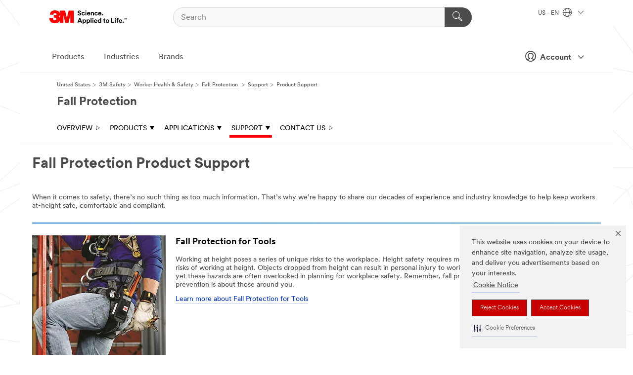

--- FILE ---
content_type: text/html; charset=UTF-8
request_url: https://www.3m.com/3M/en_US/fall-protection-us/support/product-support/
body_size: 15470
content:
<!DOCTYPE html>
<html lang="en-US">
 <head><meta http-equiv="X-UA-Compatible" content="IE=EDGE"><script type="text/javascript" src="https://cdn-prod.securiti.ai/consent/auto_blocking/0638aaa2-354a-44c0-a777-ea4db9f7bf8a/6b6b9bd3-ba56-4136-8ed8-6ca3b3b8433b.js"></script><script>(function(){var s=document.createElement('script');s.src='https://cdn-prod.securiti.ai/consent/cookie-consent-sdk-loader.js';s.setAttribute('data-tenant-uuid', '0638aaa2-354a-44c0-a777-ea4db9f7bf8a');s.setAttribute('data-domain-uuid', '6b6b9bd3-ba56-4136-8ed8-6ca3b3b8433b');s.setAttribute('data-backend-url', 'https://app.securiti.ai');s.setAttribute('data-skip-css', 'false');s.defer=true;var parent_node=document.head || document.body;parent_node.appendChild(s);})()</script><style>.m-navbar_loginProfile .m-navbar_loginBtn.m-btn--red {display: none;}.m-navbar_login+.m-navbar_login {margin-right: 0px!important;}</style><script>if (typeof utag_data == 'undefined') utag_data = {};</script>
<title>Product Support | Fall Protection | 3M US</title>
  <meta charset="utf-8">
  <meta name="viewport" content="width=device-width, initial-scale=1.0">
<meta name="DCSext.Business" content="Safety & Industrial Bus Group">
<meta name="DCSext.CDC" content="EP">
<meta name="DCSext.MktExpertise" content="Safety">
<meta name="DCSext.SegmentHub" content="Fall Protection">
<meta name="DCSext.SubMarket" content="Worker Health & Safety">
<meta name="DCSext.ewcd_url" content="Z6_79L2HO02KGU620QHTP3OVUTEH2 | Z6_79L2HO02KGU620QHTP3OVUT1A1 | Z6_79L2HO02KGU620QHTP3OVUT1E5">
<meta name="DCSext.locale" content="en_US">
<meta name="DCSext.page" content="SIBG_FallProtection_US_Support_ProductSupport">
<meta name="DCSext.platform" content="FUZE">
<meta name="DCSext.site" content="SIBG_FallProtection_US">
<meta name="WT.dcsvid" content="">
<meta name="application-name" content="MMM-ext">
<meta name="dc_coverage" content="US">
<meta name="description" content="Find the support you need for your Fall Protection products.">
<meta name="format-detection" content="telephone=no">
<meta http-equiv="cleartype" content="on">
<meta http-equiv="format-detection" content="telephone=no">
<meta http-equiv="imagetoolbar" content="no">
<meta name="mmmsite" content="SIBG_FallProtection_US">
<meta name="mmm:serp" content="https://www.3m.com/3M/en_US/fall-protection-us/support/product-support/"/>
<link rel="canonical" href="https://www.3m.com/3M/en_US/fall-protection-us/support/product-support/" />
<!--  <PageMap><DataObject type="server"><Attribute name="node">fs-0 | WebSphere_Portal</Attribute>
<Attribute name="placeUniquename">SIBG_FallProtection_US</Attribute>
<Attribute name="sitebreadcrumb">Z6_79L2HO02KGU620QHTP3OVUTEH2 | Z6_79L2HO02KGU620QHTP3OVUT1A1 | Z6_79L2HO02KGU620QHTP3OVUT1E5</Attribute>
<Attribute name="themeVersion">2025.09</Attribute>
<Attribute name="pageUniquename">SIBG_FallProtection_US_Support_ProductSupport</Attribute>
</DataObject>
<DataObject type="page"><Attribute name="site">Z6_79L2HO02KGU620QHTP3OVUTEH2 | SIBG_FallProtection_US</Attribute>
<Attribute name="currentpage">Z6_79L2HO02KGU620QHTP3OVUT1E5</Attribute>
<Attribute name="currentuniquename">SIBG_FallProtection_US_Support_ProductSupport</Attribute>
</DataObject>
</PageMap> --><link rel="shortcut icon" type="image/ico" href="/favicon.ico" />
<link rel="apple-touch-icon-precomposed" sizes="57x57" href="/3m_theme_assets/themes/3MTheme/assets/images/unicorn/3M_Bookmark_Icon_57x57.png" />
<link rel="apple-touch-icon-precomposed" sizes="60x60" href="/3m_theme_assets/themes/3MTheme/assets/images/unicorn/3M_Bookmark_Icon_60x60.png" />
<link rel="apple-touch-icon-precomposed" sizes="72x72" href="/3m_theme_assets/themes/3MTheme/assets/images/unicorn/3M_Bookmark_Icon_72x72.png" />
<link rel="apple-touch-icon-precomposed" sizes="76x76" href="/3m_theme_assets/themes/3MTheme/assets/images/unicorn/3M_Bookmark_Icon_76x76.png" />
<link rel="apple-touch-icon-precomposed" sizes="114x114" href="/3m_theme_assets/themes/3MTheme/assets/images/unicorn/3M_Bookmark_Icon_114x114.png" />
<link rel="apple-touch-icon-precomposed" sizes="120x120" href="/3m_theme_assets/themes/3MTheme/assets/images/unicorn/3M_Bookmark_Icon_120x120.png" />
<link rel="apple-touch-icon-precomposed" sizes="144x144" href="/3m_theme_assets/themes/3MTheme/assets/images/unicorn/3M_Bookmark_Icon_144x144.png" />
<link rel="apple-touch-icon-precomposed" sizes="152x152" href="/3m_theme_assets/themes/3MTheme/assets/images/unicorn/3M_Bookmark_Icon_152x152.png" />
<link rel="apple-touch-icon-precomposed" sizes="180x180" href="/3m_theme_assets/themes/3MTheme/assets/images/unicorn/3M_Bookmark_Icon_180x180.png" />
<meta name="msapplication-TileColor" content="#ffffff" />
<meta name="msapplication-square70x70logo" content="/3m_theme_assets/themes/3MTheme/assets/images/unicorn/smalltile.png" />
<meta name="msapplication-square150x150logo" content="/3m_theme_assets/themes/3MTheme/assets/images/unicorn/mediumtile.png" />
<meta name="msapplication-wide310x150logo" content="/3m_theme_assets/themes/3MTheme/assets/images/unicorn/widetile.png" />
<meta name="msapplication-square310x310logo" content="/3m_theme_assets/themes/3MTheme/assets/images/unicorn/largetile.png" />
<link rel="stylesheet" href="/3m_theme_assets/themes/3MTheme/assets/css/build/phoenix.css?v=3.176.0" />
<link rel="stylesheet" href="/3m_theme_assets/themes/3MTheme/assets/css/unicorn-icons.css?v=3.176.0" />
<link rel="stylesheet" media="print" href="/3m_theme_assets/themes/3MTheme/assets/css/build/unicorn-print.css?v=3.176.0" />
<link rel="stylesheet" href="/3m_theme_assets/static/MDS/mammoth.css?v=3.176.0" />
<!--[if IE]><![endif]-->
<!--[if (IE 8)|(IE 7)]>
<script type="text/javascript">
document.getElementById("js-main_style").setAttribute("href", "");
</script>

<![endif]-->
<!--[if lte IE 6]><![endif]-->
<script type="text/javascript" src="/3m_theme_assets/themes/3MTheme/assets/scripts/mmmSettings.js"></script><link rel="stylesheet" href="/3m_theme_assets/themes/3MTheme/assets/css/build/gsn.css" />
<link rel="stylesheet" href="/3m_theme_assets/themes/3MTheme/assets/css/static/MyAccountDropdown/MyAccountDropdown.css" />
<script src="https://tags.tiqcdn.com/utag/3m/en-us/prod/utag.sync.js"></script>

<script>(window.BOOMR_mq=window.BOOMR_mq||[]).push(["addVar",{"rua.upush":"false","rua.cpush":"true","rua.upre":"false","rua.cpre":"true","rua.uprl":"false","rua.cprl":"false","rua.cprf":"false","rua.trans":"SJ-5896e61a-6468-4ee2-a85a-4ff1bca82a46","rua.cook":"false","rua.ims":"false","rua.ufprl":"false","rua.cfprl":"true","rua.isuxp":"false","rua.texp":"norulematch","rua.ceh":"false","rua.ueh":"false","rua.ieh.st":"0"}]);</script>
                              <script>!function(e){var n="https://s.go-mpulse.net/boomerang/";if("False"=="True")e.BOOMR_config=e.BOOMR_config||{},e.BOOMR_config.PageParams=e.BOOMR_config.PageParams||{},e.BOOMR_config.PageParams.pci=!0,n="https://s2.go-mpulse.net/boomerang/";if(window.BOOMR_API_key="JXQGZ-MQTTH-LPLP3-XXLJ3-2CUSC",function(){function e(){if(!o){var e=document.createElement("script");e.id="boomr-scr-as",e.src=window.BOOMR.url,e.async=!0,i.parentNode.appendChild(e),o=!0}}function t(e){o=!0;var n,t,a,r,d=document,O=window;if(window.BOOMR.snippetMethod=e?"if":"i",t=function(e,n){var t=d.createElement("script");t.id=n||"boomr-if-as",t.src=window.BOOMR.url,BOOMR_lstart=(new Date).getTime(),e=e||d.body,e.appendChild(t)},!window.addEventListener&&window.attachEvent&&navigator.userAgent.match(/MSIE [67]\./))return window.BOOMR.snippetMethod="s",void t(i.parentNode,"boomr-async");a=document.createElement("IFRAME"),a.src="about:blank",a.title="",a.role="presentation",a.loading="eager",r=(a.frameElement||a).style,r.width=0,r.height=0,r.border=0,r.display="none",i.parentNode.appendChild(a);try{O=a.contentWindow,d=O.document.open()}catch(_){n=document.domain,a.src="javascript:var d=document.open();d.domain='"+n+"';void(0);",O=a.contentWindow,d=O.document.open()}if(n)d._boomrl=function(){this.domain=n,t()},d.write("<bo"+"dy onload='document._boomrl();'>");else if(O._boomrl=function(){t()},O.addEventListener)O.addEventListener("load",O._boomrl,!1);else if(O.attachEvent)O.attachEvent("onload",O._boomrl);d.close()}function a(e){window.BOOMR_onload=e&&e.timeStamp||(new Date).getTime()}if(!window.BOOMR||!window.BOOMR.version&&!window.BOOMR.snippetExecuted){window.BOOMR=window.BOOMR||{},window.BOOMR.snippetStart=(new Date).getTime(),window.BOOMR.snippetExecuted=!0,window.BOOMR.snippetVersion=12,window.BOOMR.url=n+"JXQGZ-MQTTH-LPLP3-XXLJ3-2CUSC";var i=document.currentScript||document.getElementsByTagName("script")[0],o=!1,r=document.createElement("link");if(r.relList&&"function"==typeof r.relList.supports&&r.relList.supports("preload")&&"as"in r)window.BOOMR.snippetMethod="p",r.href=window.BOOMR.url,r.rel="preload",r.as="script",r.addEventListener("load",e),r.addEventListener("error",function(){t(!0)}),setTimeout(function(){if(!o)t(!0)},3e3),BOOMR_lstart=(new Date).getTime(),i.parentNode.appendChild(r);else t(!1);if(window.addEventListener)window.addEventListener("load",a,!1);else if(window.attachEvent)window.attachEvent("onload",a)}}(),"".length>0)if(e&&"performance"in e&&e.performance&&"function"==typeof e.performance.setResourceTimingBufferSize)e.performance.setResourceTimingBufferSize();!function(){if(BOOMR=e.BOOMR||{},BOOMR.plugins=BOOMR.plugins||{},!BOOMR.plugins.AK){var n="true"=="true"?1:0,t="",a="cln3rgqxbknig2ihlfoa-f-7b2cb2aa3-clientnsv4-s.akamaihd.net",i="false"=="true"?2:1,o={"ak.v":"39","ak.cp":"634013","ak.ai":parseInt("289363",10),"ak.ol":"0","ak.cr":20,"ak.ipv":4,"ak.proto":"h2","ak.rid":"1a3b3fa9","ak.r":52525,"ak.a2":n,"ak.m":"dsca","ak.n":"essl","ak.bpcip":"18.219.184.0","ak.cport":34614,"ak.gh":"2.16.167.77","ak.quicv":"","ak.tlsv":"tls1.3","ak.0rtt":"","ak.0rtt.ed":"","ak.csrc":"-","ak.acc":"","ak.t":"1762089308","ak.ak":"hOBiQwZUYzCg5VSAfCLimQ==f96D1CVj2wvdgzAmBuqO/nUEomfBYyKm17vUPlHYxxpIMop42Q2+9yuJpOX2Q6WRFvJRJ8AJCMEQHCeHzfK17hIy21LhGYVv7Yj8B2eiImvY8JfB/RGWdCIXkR4bmyBtzfijC/4o7SIw2BmNDF+zHFDsnDv/Zg/+Pah1jwEbAHPd/VGzUh6aulLSYVlRbyqld6I1XrTt/JV5/EKEQtEPlmoZ2X5fpeBHgPTqReEoxVsJgAfW+HzzVB3m1LxZgd3lDAMdU8X5kX7vAKqjP17XsLvD0VWlRcMFlQCbPntJaNVlQd3xKArPeqv0RKBUG8CCngkmWqHk+z0xmvspoR/HjnRYBO15o9gyuultkgZpfL4N/3HekQoUrsDfNnGQ3AW7zKj+lRqb23shHgC7C2Yl9b0gUFRWSnfw+p3jAl5Qs+8=","ak.pv":"232","ak.dpoabenc":"","ak.tf":i};if(""!==t)o["ak.ruds"]=t;var r={i:!1,av:function(n){var t="http.initiator";if(n&&(!n[t]||"spa_hard"===n[t]))o["ak.feo"]=void 0!==e.aFeoApplied?1:0,BOOMR.addVar(o)},rv:function(){var e=["ak.bpcip","ak.cport","ak.cr","ak.csrc","ak.gh","ak.ipv","ak.m","ak.n","ak.ol","ak.proto","ak.quicv","ak.tlsv","ak.0rtt","ak.0rtt.ed","ak.r","ak.acc","ak.t","ak.tf"];BOOMR.removeVar(e)}};BOOMR.plugins.AK={akVars:o,akDNSPreFetchDomain:a,init:function(){if(!r.i){var e=BOOMR.subscribe;e("before_beacon",r.av,null,null),e("onbeacon",r.rv,null,null),r.i=!0}return this},is_complete:function(){return!0}}}}()}(window);</script></head>
<body class="MMM--bodyContain"><div class="MMM--skipMenu" id="top"><ul class="MMM--skipList"><li><a href="#js-gsnMenu">Go to US Navigation</a></li><li><a href="#ssnMenu">Go to Fall Protection  Navigation</a></li><li><a href="#pageContent">Go to Page Content</a></li><li><a href="#js-searchBar">Go to Search</a></li><li><a href="#help--links">Go to Contact Information</a></li><li><a href="/3M/en_US/company-us/site-map/">Go to Site Map</a></li></ul>
</div>

    <div id="js-bodyWrapper" class="MMM--themeWrapper">
        <div class="m-dropdown-list_overlay"></div>
    <nav class="m-nav">      
      <div class="is-header_container h-fitWidth m-header_container">
        <div class="m-header">          
          <a href="https://www.3m.com/" aria-label="3M Logo - Opens in a new window" class="is-3MLogo m-header_logo l-smallMarginRight h-linkNoUnderline l-centerVertically" title="3M in the United States">
            <img class="h-onDesktop m-header_logoImg" src="/3m_theme_assets/themes/3MTheme/assets/images/unicorn/Logo.svg" alt="3M Logo" />
            <img class="h-notOnDesktop l-img" src="/3m_theme_assets/themes/3MTheme/assets/images/unicorn/Logo_mobile.png" alt="3M Logo" />
          </a>                          

          

<div class="m-header_search l-smallMarginRight">
  <form class="h-fitHeight" id="typeahead-root" action="/3M/en_US/p/">
    <input id="js-searchBar" class="m-header_searchbar h-fitWidth h-fitHeight l-centerVertically is-searchbar" name="Ntt" type="search" placeholder="Search" aria-label="Search">
    <button class="m-header_searchbutton" type="submit" value="Search" aria-label="Search">
      <i class="MMM--icn MMM--icn_search color--white"></i>
    </button>
  </form>
</div>


          <div style="display: inline-block" class="h-notOnDesktop">
            <div class="m-header_menu l-centerVertically h-notOnDesktop">
              <a href="#" class="h-linkNoUnderline link--dark is-header_menuLink is-collapsed m-header_menuLink" aria-haspopup="true" aria-controls="navOptions" aria-label="Open Navigation" data-openlabel="Open Navigation" data-closelabel="Close">
                <i class="MMM--icn MMM--icn_hamburgerMenu is-header_menuIcon m-header_menuIcn"></i>
              </a>
              <i class="MMM--icn MMM--icn_close link--dark m-header_hiddenIcn m-header_menuIcn"></i>
            </div>
          </div>
          <div class="m-header--fix"></div>
        </div>
                
        
        <div class="m-header-madbar h-notOnDesktop">
          <div class="MAD-Bar">
            <div class="m-account mad-section">
              <div class="is-mkplCart" data-cart="true"></div>
              <a href="#" role="button" class="m-btn m-btn--free font--size m-navbar_loginBtn m-navbar_profileBtn link--dark is-header_madSI is-closed is-signInToggle" target="_self">
                <i class="MMM--icn MMM--icn_userHollow large-icn"></i>
                Account
                <i class="MMM--icn MMM--icn_down_arrow mad-barSI-arrow"></i>
              </a>
              
            </div>
          </div>
        </div>
                
        <div class="m-header_overlay"></div>
        
        <!-- Profile Management Pop-Up -->
              <div class="m-navbar m-navbar-noStyle">
               <div class=" is-signInPopUp h-hidden">
                <div class="m-navbar_signInPopup font--standard mad-menu-container" aria-modal="true">                           
                  
                  <div class="MyLogOut MySignIn">
                    <a target="_self" class="externalSameWdw" rel="nofollow" href="https://www.3m.com/my3M/en_US/fall-protection-us/support/product-support/" class="m-btn--red font--size m-signOutBtn_lg">Sign In</a>
                  </div>
                  
                  <div class="signIn-linkBox">
                    <a href="https://order.3m.com/store/bComUSSite/en_US/login">Sign in to bCom</a>
                  </div>
                </div> 
               </div> 
              </div>            
            

        <div class="is-dropdown h-hidden m-navbar_container">
          <div class="m-navbar_overlay h-fitHeight h-notOnMobile is-overlay h-notOnDesktop"></div>
          <div class="m-navbar">
            <div class="m-navbar_level-1 js-navbar_level-1">

              
	          <div class="m-navbar_login m-navbar_loginProfile h-notOnMobile h-notOnTablet h-onDesktop">
              <div class="mad-section"><div class="is-mkplCart" data-cart="true"></div>
                <a href="#" class="m-btn m-btn--free font--size m-navbar_loginBtn m-navbar_signInBtn link--dark is-signInToggle is-header_madDesktopSI">
                  <i class="MMM--icn MMM--icn_userHollow l-centerVertically large-icn" style="padding-left: 10px; font-weight: bold;"></i>
                  Account
                  <i class="MMM--icn mad-barSI-arrow MMM--icn_down_arrow" style="padding-left: 10px; font-size: 11px;"></i>
                </a>
              </div>
            </div>
 
              <div class="m-navbar_localization l-centerVertically">
                <a href="#" class="link--dark l-centerVertically is-localeToggle">US - EN
                  <i class="MMM--icn MMM--icn_localizationGlobe l-centerVertically m-navbar_localGlobe" style="padding-left: 5px;"></i>
                  <i class="MMM--icn MMM--icn_down_arrow h-onDesktop" style="padding-left: 10px; font-size: 11px;"></i></a>
              </div>
              <div id="js-gsnMenu" class="m-navbar_nav">

                
<ul id="navOptions" role="menubar">
<li class="m-navbar_listItem">
        <a href="#" id="navbar_link-products" class="is-navbar_link m-navbar_link" aria-haspopup="true" aria-expanded="false">Products</a>
      </li><li class="m-navbar_listItem">
        <a href="#" id="navbar_link-industries" class="is-navbar_link m-navbar_link" aria-haspopup="true" aria-expanded="false">Industries</a>
      </li><li class="m-navbar_listItem">
          <a href="/3M/en_US/company-us/our-brands/" class="m-navbar_link">Brands</a>
        </li>
        
</ul>
<div class="m-navbar_localOverlay is-localePopUp h-hidden">
  <div class="m-navbar_localPopup m-navbar_popup font--standard" aria-modal="true" role="dialog" aria-label="language switcher dialog">
    <button
      class="m-navbar-localClose m-btn--close color--silver is-close h-notOnDesktop"
      aria-label="Close"><i class="MMM--icn MMM--icn_close"></i></button>
    <div class="font--standard m-navbar_popupTitle">3M in the United States</div>
    <form>
      <div class="font--standard m-navbar_popupOptions"><input type="radio" name="locale" value="/3M/en_US/fall-protection-us/support/product-support/" id="locale-us-en" class="m-radioInput" checked>
      	    <label class="m-radioInput_label" for="locale-us-en">English - EN</label><br></div>
      <a href="/3M/en_US/select-location/" aria-label="Change 3M Location" class="link">Change 3M Location</a>
      <button type="submit" value="Submit" class="m-btn m-btn--red m-navbar_localeSave is-saveLocale">Save</button>
    </form>
  </div>
  <div class="m-overlay h-onDesktop is-close"></div>
</div>
              </div>
            </div>

            <div class="m-dropdown-list js-navbar_level-2">

              <!-- Dropdown Lists Header -->
<div class="m-dropdown-list_header">
  <button class="m-dropdown-list_backBtn js-dropdown-list_backBtn">
    <i class="MMM--icn MMM--icn_lt2"></i>
  </button>
  <div class="m-dropdown-list_title">
<label id="dropdown-list_products-title">Products</label>
      <label id="dropdown-list_industries-title">Industries</label>
      
  </div>
</div><!-- End of the dropdown list header --><ul id="products-list" class="l-dropdown-list_container" role="menu" aria-hidden="true"><li class="l-dropdown-list" role="menuitem">
      <a href="/3M/en_US/p/c/abrasives/" aria-label="Abrasives" class="MMM--basicLink">
        Abrasives
      </a>
    </li><li class="l-dropdown-list" role="menuitem">
      <a href="/3M/en_US/p/c/adhesives/" aria-label="Adhesives, Sealants & Fillers" class="MMM--basicLink">
        Adhesives, Sealants & Fillers
      </a>
    </li><li class="l-dropdown-list" role="menuitem">
      <a href="/3M/en_US/p/c/advanced-materials/" aria-label="Advanced Materials" class="MMM--basicLink">
        Advanced Materials
      </a>
    </li><li class="l-dropdown-list" role="menuitem">
      <a href="/3M/en_US/p/c/automotive-parts-hardware/" aria-label="Automotive Parts & Hardware" class="MMM--basicLink">
        Automotive Parts & Hardware
      </a>
    </li><li class="l-dropdown-list" role="menuitem">
      <a href="/3M/en_US/p/c/building-materials/" aria-label="Building Materials" class="MMM--basicLink">
        Building Materials
      </a>
    </li><li class="l-dropdown-list" role="menuitem">
      <a href="/3M/en_US/p/c/cleaning-supplies/" aria-label="Cleaning Supplies" class="MMM--basicLink">
        Cleaning Supplies
      </a>
    </li><li class="l-dropdown-list" role="menuitem">
      <a href="/3M/en_US/p/c/coatings/" aria-label="Coatings" class="MMM--basicLink">
        Coatings
      </a>
    </li><li class="l-dropdown-list" role="menuitem">
      <a href="/3M/en_US/p/c/compounds-polishes/" aria-label="Compounds & Polishes" class="MMM--basicLink">
        Compounds & Polishes
      </a>
    </li><li class="l-dropdown-list" role="menuitem">
      <a href="/3M/en_US/p/c/electrical/" aria-label="Electrical" class="MMM--basicLink">
        Electrical
      </a>
    </li><li class="l-dropdown-list" role="menuitem">
      <a href="/3M/en_US/p/c/electronics-components/" aria-label="Electronics Materials & Components" class="MMM--basicLink">
        Electronics Materials & Components
      </a>
    </li><li class="l-dropdown-list" role="menuitem">
      <a href="/3M/en_US/p/c/films-sheeting/" aria-label="Films & Sheeting" class="MMM--basicLink">
        Films & Sheeting
      </a>
    </li><li class="l-dropdown-list" role="menuitem">
      <a href="/3M/en_US/p/c/filtration-separation/" aria-label="Filtration & Separation" class="MMM--basicLink">
        Filtration & Separation
      </a>
    </li><li class="l-dropdown-list" role="menuitem">
      <a href="/3M/en_US/p/c/home/" aria-label="Home" class="MMM--basicLink">
        Home
      </a>
    </li><li class="l-dropdown-list" role="menuitem">
      <a href="/3M/en_US/p/c/insulation/" aria-label="Insulation" class="MMM--basicLink">
        Insulation
      </a>
    </li><li class="l-dropdown-list" role="menuitem">
      <a href="/3M/en_US/p/c/lab-supplies-testing/" aria-label="Lab Supplies & Testing" class="MMM--basicLink">
        Lab Supplies & Testing
      </a>
    </li><li class="l-dropdown-list" role="menuitem">
      <a href="/3M/en_US/p/c/labels/" aria-label="Labels" class="MMM--basicLink">
        Labels
      </a>
    </li><li class="l-dropdown-list" role="menuitem">
      <a href="/3M/en_US/p/c/lubricants/" aria-label="Lubricants" class="MMM--basicLink">
        Lubricants
      </a>
    </li><li class="l-dropdown-list" role="menuitem">
      <a href="/3M/en_US/p/c/medical/" aria-label="Medical" class="MMM--basicLink">
        Medical
      </a>
    </li><li class="l-dropdown-list" role="menuitem">
      <a href="/3M/en_US/p/c/office-supplies/" aria-label="Office Supplies" class="MMM--basicLink">
        Office Supplies
      </a>
    </li><li class="l-dropdown-list" role="menuitem">
      <a href="/3M/en_US/p/c/ppe/" aria-label="Personal Protective Equipment" class="MMM--basicLink">
        Personal Protective Equipment
      </a>
    </li><li class="l-dropdown-list" role="menuitem">
      <a href="/3M/en_US/p/c/signage-marking/" aria-label="Signage & Marking" class="MMM--basicLink">
        Signage & Marking
      </a>
    </li><li class="l-dropdown-list" role="menuitem">
      <a href="/3M/en_US/p/c/tapes/" aria-label="Tapes" class="MMM--basicLink">
        Tapes
      </a>
    </li><li class="l-dropdown-list" role="menuitem">
      <a href="/3M/en_US/p/c/tools-equipment/" aria-label="Tools & Equipment" class="MMM--basicLink">
        Tools & Equipment
      </a>
    </li><li class="l-dropdown-list_last-item" role="menuitem"><a class="l-dropdown-list_view-all-products" href="/3M/en_US/p/">View all 3M products</a>     
      <button class="m-btn js-backtoTopBtn">
        <i class="MMM--icn MMM--icn_arrowUp"></i>
      </button>
    </li></ul>
<ul id="industries-list" class="l-dropdown-list_container" role="menu" aria-hidden="true"><li class="l-dropdown-list" role="menuitem">
      <a href="/3M/en_US/automotive-us/" aria-label="Automotive" class="MMM--basicLink">
        Automotive
      </a>
    </li><li class="l-dropdown-list" role="menuitem">
      <a href="/3M/en_US/commercial-solutions-us/" aria-label="Commercial Solutions" class="MMM--basicLink">
        Commercial Solutions
      </a>
    </li><li class="l-dropdown-list" role="menuitem">
      <a href="/3M/en_US/consumer-us/" aria-label="Consumer Markets" class="MMM--basicLink">
        Consumer Markets
      </a>
    </li><li class="l-dropdown-list" role="menuitem">
      <a href="/3M/en_US/design-construction-us/" aria-label="Design & Construction" class="MMM--basicLink">
        Design & Construction
      </a>
    </li><li class="l-dropdown-list" role="menuitem">
      <a href="/3M/en_US/electronics-us/" aria-label="Electronics" class="MMM--basicLink">
        Electronics
      </a>
    </li><li class="l-dropdown-list" role="menuitem">
      <a href="/3M/en_US/energy-us/" aria-label="Energy" class="MMM--basicLink">
        Energy
      </a>
    </li><li class="l-dropdown-list" role="menuitem">
      <a href="/3M/en_US/government-us/" aria-label="Government" class="MMM--basicLink">
        Government
      </a>
    </li><li class="l-dropdown-list" role="menuitem">
      <a href="/3M/en_US/manufacturing-us/" aria-label="Manufacturing" class="MMM--basicLink">
        Manufacturing
      </a>
    </li><li class="l-dropdown-list" role="menuitem">
      <a href="/3M/en_US/safety-us/" aria-label="Safety" class="MMM--basicLink">
        Safety
      </a>
    </li><li class="l-dropdown-list" role="menuitem">
      <a href="/3M/en_US/transportation-us/" aria-label="Transportation" class="MMM--basicLink">
        Transportation
      </a>
    </li><div class="l-dropdown-list_industries-image">
      <img class="img img_stretch mix-MMM--img_fancy" src="https://multimedia.3m.com/mws/media/1812021O/industry-feature-image.png" alt="An auto factory worker inspecting car production line.">
      <p>At 3M, we discover and innovate in nearly every industry to help solve problems around the world.</p>
    </div></ul>


            </div>            
          </div>
        </div>
      </div>
    </nav>
    <div class="m-navbar_profileOverlay is-profileToggle is-close h-hidden"></div>
    <div class="m-navbar_signInOverlay m-overlay is-signInToggle is-close h-hidden"></div>
<div class="MMM--site-bd">
  <div class="MMM--grids" id="pageContent">
  <div class="MMM--siteNav">
  <div class="MMM--breadcrumbs_theme">
  <ol class="MMM--breadcrumbs-list" itemscope itemtype="https://schema.org/BreadcrumbList"><li itemprop="itemListElement" itemscope itemtype="https://schema.org/ListItem"><a href="/3M/en_US/company-us/" itemprop="item"><span itemprop="name">United States</span></a><i class="MMM--icn MMM--icn_breadcrumb"></i>
          <meta itemprop="position" content="1" /></li><li itemprop="itemListElement" itemscope itemtype="https://schema.org/ListItem"><a href="/3M/en_US/safety-us/" itemprop="item"><span itemprop="name">3M Safety</span></a><i class="MMM--icn MMM--icn_breadcrumb"></i>
          <meta itemprop="position" content="2" /></li><li itemprop="itemListElement" itemscope itemtype="https://schema.org/ListItem"><a href="/3M/en_US/worker-health-safety-us/" itemprop="item"><span itemprop="name">Worker Health & Safety</span></a><i class="MMM--icn MMM--icn_breadcrumb"></i>
          <meta itemprop="position" content="3" /></li><li itemprop="itemListElement" itemscope itemtype="https://schema.org/ListItem"><a href="/3M/en_US/fall-protection-us/" itemprop="item"><span itemprop="name">Fall Protection </span></a><i class="MMM--icn MMM--icn_breadcrumb"></i>
          <meta itemprop="position" content="4" /></li><li itemprop="itemListElement" itemscope itemtype="https://schema.org/ListItem"><a href="/3M/en_US/fall-protection-us/support/" itemprop="item"><span itemprop="name">Support</span></a><i class="MMM--icn MMM--icn_breadcrumb"></i>
          <meta itemprop="position" content="5" /></li><li itemprop="itemListElement" itemscope itemtype="https://schema.org/ListItem"><span itemprop="name">Product Support</span><link itemprop="url" href="/3M/en_US/fall-protection-us/support/product-support/"><meta itemprop="position" content="6" /></li></ol>
  
</div>
<div class="MMM--hdg MMM--themeHdg_1 mix-MMM--hdg_spaced" role="heading">Fall Protection </div><ul id="ssnMenu" class="MMM--secondaryNav"><li class="js-secondaryNavLink" data-uniquename='#--HOME--'>
          <a href="/3M/en_US/fall-protection-us/" title="Overview" class="isInside">Overview <i class="MMM--icn MMM--icn_arrowHollowRight"></i></a>
        </li>
        <li class="js-secondaryNavLink" data-uniquename='item1'>
          <a href="#" title="Products" class="">Products <i class="MMM--icn MMM--icn_arrowDown"></i></a>
        </li>
        <ul class="MMM--secondarySubNavList" id="item1"><li>
              <a href="/3M/en_US/fall-protection-us/products/anchors/" title="Anchors" aria-label="Anchors" class="">Anchors</a>
            </li>
            <li>
              <a href="/3M/en_US/fall-protection-us/products/harnesses/" title="Harnesses" aria-label="Harnesses" class="">Harnesses</a>
            </li>
            <li>
              <a href="/3M/en_US/fall-protection-us/products/connectors/" title="Connectors" aria-label="Connectors" class="">Connectors</a>
            </li>
            <li>
              <a href="/3M/en_US/fall-protection-us/products/descent-rescue/" title="Descent & Rescue" aria-label="Descent & Rescue" class="">Descent & Rescue</a>
            </li>
            <li>
              <a href="/3M/en_US/fall-protection-us/products/tools/" title="Fall Protection for Tools" aria-label="Fall Protection for Tools" class="">Fall Protection for Tools</a>
            </li>
            <li>
              <a href="/3M/en_US/fall-protection-us/products/permanent-lifeline-systems/" title="Permanent Lifeline Systems" aria-label="Permanent Lifeline Systems" class="">Permanent Lifeline Systems</a>
            </li>
            <li>
              <a href="/3M/en_US/fall-protection-us/products/" title="View all products" aria-label="View all products" class="">View all products</a>
            </li>
            </ul><li class="js-secondaryNavLink" data-uniquename='item2'>
          <a href="#" title="Applications" class="">Applications <i class="MMM--icn MMM--icn_arrowDown"></i></a>
        </li>
        <ul class="MMM--secondarySubNavList" id="item2"><li>
              <a href="/3M/en_US/fall-protection-us/applications/confined-space/" title="Confined Space" aria-label="Confined Space" class="">Confined Space</a>
            </li>
            <li>
              <a href="/3M/en_US/fall-protection-us/applications/working-at-heights/" title="Working at Heights" aria-label="Working at Heights" class="">Working at Heights</a>
            </li>
            <li>
              <a href="/3M/en_US/fall-protection-us/applications/" title="View All Applications" aria-label="View All Applications" class="">View All Applications</a>
            </li>
            </ul><li class="js-secondaryNavLink" data-uniquename='item3'>
          <a href="#" title="Support" class="">Support <i class="MMM--icn MMM--icn_arrowDown"></i></a>
        </li>
        <ul class="MMM--secondarySubNavList" id="item3"><li>
              <a href="/3M/en_US/fall-protection-us/support/ansi-assp-z359-14-2021-updated-standard/" title="ANSI/ASSP Z359.14-2021" aria-label="ANSI/ASSP Z359.14-2021" class="">ANSI/ASSP Z359.14-2021</a>
            </li>
            <li>
              <a href="/3M/en_US/fall-protection-us/support/configurator/" title="Configurator App" aria-label="Configurator App" class="">Configurator App</a>
            </li>
            <li>
              <a href="/3M/en_US/fall-protection-us/support/product-support/document-library/" title="Document Library" aria-label="Document Library" class="">Document Library</a>
            </li>
            <li>
              <a href="/3M/en_US/safety-us/sales-rep-locator/" title="Find a Sales Rep" aria-label="Find a Sales Rep" class="MMM--icn MMM--icn_share">Find a Sales Rep</a>
            </li>
            <li>
              <a href="/3M/en_US/fall-protection-us/support/product-support/" title="Product Support" aria-label="Product Support" class="isSelected">Product Support</a>
            </li>
            <li>
              <a href="/3M/en_US/fall-protection-us/support/product-support/service-repair/" title="Service & Repair" aria-label="Service & Repair" class="">Service & Repair</a>
            </li>
            <li>
              <a href="/3M/en_US/fall-protection-us/support/training/" title="Training" aria-label="Training" class="">Training</a>
            </li>
            <li>
              <a href="/3M/en_US/fall-protection-us/support/" title="View All Support" aria-label="View All Support" class="isInside">View All Support</a>
            </li>
            </ul><li class="js-secondaryNavLink" data-uniquename='item4'>
          <a href="/3M/en_US/fall-protection-us/contact-us/" title="Contact Us" class="">Contact Us <i class="MMM--icn MMM--icn_arrowHollowRight"></i></a>
        </li>
        </ul>
        </div><div class="hiddenWidgetsDiv">
	<!-- widgets in this container are hidden in the UI by default -->
	<div class='component-container ibmDndRow hiddenWidgetsContainer id-Z7_79L2HO02KGU620QHTP3OVUT1U5' name='ibmHiddenWidgets' ><div class='component-control id-Z7_79L2HO02KGU620QHTP3OVUT1U3' ><span id="Z7_79L2HO02KGU620QHTP3OVUT1U3"></span>







































    
    

    
    

    
    
    





    
    
        
            
            
  





<div class="rG-02-Columns rG-57-Columns MMM--clear MMM--contentWrapper MMM--contentWrapper_padded  MMM--acc-wrapper-1  dpl-28212020121308119" data-socialopenclose="" >









    


      <div class="MMM--pageSectionTitle MMM--wysiwyg"> 
  
      
  

  

  

  

    
  
        
  
  
  
  
</div>


    

   <div class="MMM--columnContainer">

             

    
        <ul class="MMM--columnList MMM--columnList_cc3 js-eqColumnsImage"><li class="">


  <div class="MMM--columnPanel">
    <div class="MMM--media MMM--media_stacked">
      

      
      
      
      
                
      <div class="MMM--media-bd">
                          
        
        

       
          <div class="MMM--hdg MMM--hdg_4 mix-MMM--hdg_spaced">
          Article Title
          </div>          

        
        
                   
         
        

         
        
    
                       
        
        <div class="MMM--bodyCopy MMM--wysiwyg">
        
	<div class="MMM--bodyCopy MMM--wysiwyg" dir="ltr">
<p class="MMM--date" dir="ltr">January 8</p>

<h2 class="MMM--hdg MMM--hdg_2" dir="ltr">Sample Heading</h2>

<p>Sample Text. Lorem ipsum dolor sit amet, consectetur adipiscing elit. Integer lacinia mauris vitae enim tincidunt malesuada. Aenean purus urna, rhoncus non posuere eu, sagittis nec sapien.</p>

<p><span><a class="MMM--txt_italic" href="#" target="_self" title="">Sample Link</a> </span></p>
</div>

</div>
        

        
      </div>                 
    </div> 
  </div> 
</li></ul>
<script>
    loadPageModule('kungfu/equalColumns/equalColumnsImage');
</script>
     
  </div>



<hr class="MMM--hr" />






    



 


 
</div>



<link rel="stylesheet" href="/3m_theme_assets/themes/3MTheme/assets/css/build/components_50_series/rG-57-Columns.css">
<link rel="stylesheet" href="/3m_theme_assets/themes/3MTheme/assets/css/build/video-transcript.css">



        
        
    

    
        





        







    
</div></div><div style="clear:both"></div>
</div>

<div class="MMM--grids">
  <div class='component-container MMM--grids-col_single MMM--grids-col ibmDndColumn id-Z7_79L2HO02KGU620QHTP3OVUT110' name='ibmMainContainer' ><div class='component-control id-Z7_79L2HO02KGU620QHTP3OVUT114' ><span id="Z7_79L2HO02KGU620QHTP3OVUT114"></span>







































    
    

    
    

    
    
    





    
    
        
            
            
  








<div class="rG-68-Titling MMM--gapBottom MMM--contentWrapper MMM--contentWrapper_padded MMM--clear MMM--gapTopMed dpl-28202020120198119 " >







      
<div class="MMM--pageSectionTitle MMM--wysiwyg"> 
  

  
  
    

    
        <h1 class="MMM--hdg MMM--hdg_1 mix-MMM--hdg_spaced">
	Fall Protection Product Support
</h1>
    

      
      

    
  

     
   

     

     

     

     
      <div class="MMM--bodyCopy MMM--wysiwyg"><p dir="ltr">When it comes to safety, there’s no such thing as too much information. That’s why we’re happy to share our decades of experience and industry knowledge to help keep workers at-height safe, comfortable and compliant.</p>
</div>
     
</div>
    <div class="externalVidWrapper js-videowrapper MMM--isVisuallyHidden">
        <div class="js-videoNavcontrols">
            <a class="previous"><span></span></a>
            <a class="next"><span></span></a>
        </div>
        <div class="video-player js-videoObjectContainer externalVidContainer"></div>
    </div>




<hr class="MMM--hr" />






    


</div>







        
        
    

    
        





        







    
</div><div class='component-control id-Z7_79L2HO02KGU620QHTP3OVUT116' ><span id="Z7_79L2HO02KGU620QHTP3OVUT116"></span>







































    
    

    
    

    
    
    





    
    
        
            
            
  



  
  <div class="rG-01-Stackable rG-54-Stackable MMM--contentWrapper MMM--contentWrapper_padded MMM--clear  dpl-28202020120390119   "  data-socialopenclose="" >
    





    <div class="MMM--pageSectionTitle MMM--wysiwyg"> 
  
      
  

  

  

  

    
  
        
  
  
  
  
</div>
    
     


    <ul class="MMM--vList MMM--vList_stackable
"><li  class="" >



  
     
    <div class="MMM--media MMM--media_stackable">  
        
        <div class="MMM--media-element">
          
           
          <div class="mix-MMM--img_shadow">

          
            <img src="/wps/wcm/connect/69d83992-2c41-46ec-9c88-b0e3dacb8180/FP_3.1ProductSupport_Stackable1_270x270.jpg?MOD=AJPERES&amp;CACHEID=ROOTWORKSPACE-69d83992-2c41-46ec-9c88-b0e3dacb8180-n6.F-VS" alt="Close up of worker using 3M Fall Protection for Tools products" class="MMM--img mix-MMM--img_stack mix-MMM--img_fancy">
          

          

            
            
            
            
          </div>
          
        </div>
        
        <div class="MMM--media-bd MMM--media-bd_wrap">
          

          
          
          
          
           

  <div class="MMM--hdg MMM--hdg_4 mix-MMM--hdg_spaced">

   
<a href="/3M/en_US/fall-protection-us/products/tools/">Fall Protection for Tools</a>

 </div>
  


<script type="text/javascript">
    loadPageModule('kungfu/dropHTML_Lightbox/lightboxTrigger');
</script> 
          
          
          

          
          
          

          <div class="MMM--wysiwyg">
            
	<p dir="ltr">Working at height poses a series of unique risks to the workplace. Height safety requires more than just protecting workers from the risks of working at height.&nbsp;Objects dropped from height can result in personal injury to workers, others at the worksite and equipment, yet these hazards are often overlooked in planning for workplace safety. Remember, fall protection is about you; dropped object prevention is about those around you.</p>


            
            


    <div class="MMM--gapTop">
    
     
        <a href="/3M/en_US/fall-protection-us/products/tools/" class="">Learn more about Fall Protection for Tools</a>
    <!--  
 

	<a href="/3M/en_US/fall-protection-us/products/tools/" >Learn more about Fall Protection for Tools</a>

-->
    
    </div>







<script type="text/javascript">
    loadPageModule('kungfu/dropHTML_Lightbox/lightboxTrigger');
</script>  
            
          </div>
          
            
          
        </div>
    </div>
   
  
</li></ul>
        
    
    


<hr class="MMM--hr" />





     
    
     
  </div>
  

<link rel="stylesheet" href="/3m_theme_assets/themes/3MTheme/assets/css/build/components_50_series/rG-54-Stackable.css">
<link rel="stylesheet" href="/3m_theme_assets/themes/3MTheme/assets/css/build/video-transcript.css">


        
        
    

    
        





        







    
</div><div class='component-control id-Z7_79L2HO02KGU620QHTP3OVUT117' ><span id="Z7_79L2HO02KGU620QHTP3OVUT117"></span>







































    
    

    
    

    
    
    





    
    
        
            
            
  



   
<div class="rG-04-MulticolumnLinks rG-79-MulticolumnLinks MMM--contentWrapper MMM--contentWrapper_padded  dpl-28202020120231119 " >







  
  <div class="MMM--pageSectionTitle MMM--wysiwyg"> 
  

  

  

  
    
    
      <h2 class="MMM--hdg MMM--hdg_2 mix-MMM--hdg_spaced">
          
	Fall Protection Document Library

      </h2>
    

    
      <span class="MMM--relatedTitleLink">
<a href='/3M/en_US/fall-protection-us/support/product-support/document-library/'  target="_self">Search all in docment library<span> <i class="MMM--icn MMM--icn_arrowHollowRight"></i></span></a>
</span>
    

    

    
  

    
  
  
  
  
</div>

    

    <ul class="MMM--columnList MMM--columnList_mc4">








    
    
    

     

    
    
    

    
    

    <li >

        
        

        <div class="MMM--columnPanel">  

            
            
            <div class="MMM--media">
                <div class="MMM--media-element"> 
                  <a href="/3M/en_US/worker-health-safety-us/safety-resources-training-news/ppe-regulations/">
                      <img 
                        class="MMM--img MMM--img_smThumbnail mix-MMM--img_hasBorder" 
                        
                          alt="Key Standards Document Icon"
                         
                        src="/wps/wcm/connect/6c3216c8-0666-4546-bedb-8f881f871c2a/FP_3.1ProdSupport_MultiColumn_57x57.jpg?MOD=AJPERES&amp;CACHEID=ROOTWORKSPACE-6c3216c8-0666-4546-bedb-8f881f871c2a-n6.sqcp">
                    </a> 
                </div>
                <!-- /MMM--media-element -->
                <div class="MMM--media-bd">
                    <div class="MMM--hdg MMM--hdg_4">
                      
                      
	<a href="/3M/en_US/worker-health-safety-us/safety-resources-training-news/ppe-regulations/" >Find key standards and regulations </a>

                    </div>

                    

                    
                      <div class="MMM--bodyCopy">
                        
	Find key standards and regulations in the document library.

                      </div>
                    

                </div>
                <!-- /MMM--media-bd --> 
            </div>
            <!-- /MMM--media -->
            

            
            
            

            

            
            
            

            

            
            
            

            
        </div>
       <!-- /MMM--columnPanel -->
    </li>
    
    









    
    
    

     

    
    
    

    
    

    <li >

        
        

        <div class="MMM--columnPanel">  

            
            
            <div class="MMM--media">
                <div class="MMM--media-element"> 
                  <a href="https://multimedia.3m.com/mws/media/1389256O/3m-fall-protection-lanyard-fall-clearance-chart.pdf">
                      <img 
                        class="MMM--img MMM--img_smThumbnail mix-MMM--img_hasBorder" 
                        
                          alt="Fall Clearance Calculator Icon"
                         
                        src="/wps/wcm/connect/bd864f55-055b-4998-8a51-f5aff27d4105/FP_3.1ProdSupport_MultiColumn_57x57.jpg?MOD=AJPERES&amp;CACHEID=ROOTWORKSPACE-bd864f55-055b-4998-8a51-f5aff27d4105-n6.sqW1">
                    </a> 
                </div>
                <!-- /MMM--media-element -->
                <div class="MMM--media-bd">
                    <div class="MMM--hdg MMM--hdg_4">
                      
                      
	<a href="https://multimedia.3m.com/mws/media/1389256O/3m-fall-protection-lanyard-fall-clearance-chart.pdf" >Fall clearance calculator (PDF, 248.84 KB)</a>

                    </div>

                    

                    
                      <div class="MMM--bodyCopy">
                        
	A reference to choosing the right lanyard length for an application.

                      </div>
                    

                </div>
                <!-- /MMM--media-bd --> 
            </div>
            <!-- /MMM--media -->
            

            
            
            

            

            
            
            

            

            
            
            

            
        </div>
       <!-- /MMM--columnPanel -->
    </li>
    
    









    
    
    

     

    
    
    

    
    

    <li >

        
        

        <div class="MMM--columnPanel">  

            
            
            <div class="MMM--media">
                <div class="MMM--media-element"> 
                  <a href="/3M/en_US/fall-protection-us/support/product-support/document-library/">
                      <img 
                        class="MMM--img MMM--img_smThumbnail mix-MMM--img_hasBorder" 
                        
                          alt="Technical bulletins Icon"
                         
                        src="/wps/wcm/connect/cb1c91af-9ec6-4cd8-840b-42a2a039e5de/FP_3.1ProdSupport_MultiColumn_57x57.jpg?MOD=AJPERES&amp;CACHEID=ROOTWORKSPACE-cb1c91af-9ec6-4cd8-840b-42a2a039e5de-n6.EJUZ">
                    </a> 
                </div>
                <!-- /MMM--media-element -->
                <div class="MMM--media-bd">
                    <div class="MMM--hdg MMM--hdg_4">
                      
                      
	<a href="/3M/en_US/fall-protection-us/support/product-support/document-library/" >Find technical bulletins</a>

                    </div>

                    

                    
                      <div class="MMM--bodyCopy">
                        
	Stay informed on technical issues. Find technical bulletins in the document library.

                      </div>
                    

                </div>
                <!-- /MMM--media-bd --> 
            </div>
            <!-- /MMM--media -->
            

            
            
            

            

            
            
            

            

            
            
            

            
        </div>
       <!-- /MMM--columnPanel -->
    </li>
    
    









    
    
    

     

    
    
    

    
    

    <li >

        
        

        <div class="MMM--columnPanel">  

            
            
            <div class="MMM--media">
                <div class="MMM--media-element"> 
                  <a href="/3M/en_US/fall-protection-us/support/product-support/document-library/">
                      <img 
                        class="MMM--img MMM--img_smThumbnail mix-MMM--img_hasBorder" 
                        
                          alt="Notifications and advisories Icon"
                         
                        src="/wps/wcm/connect/2a143fca-41bc-44fa-b4bc-d743af1cb25a/FP_3.1ProdSupport_MultiColumn_57x57.jpg?MOD=AJPERES&amp;CACHEID=ROOTWORKSPACE-2a143fca-41bc-44fa-b4bc-d743af1cb25a-n6.EhiI">
                    </a> 
                </div>
                <!-- /MMM--media-element -->
                <div class="MMM--media-bd">
                    <div class="MMM--hdg MMM--hdg_4">
                      
                      
	<a href="/3M/en_US/fall-protection-us/support/product-support/document-library/" >Find notifications and advisories</a>

                    </div>

                    

                    
                      <div class="MMM--bodyCopy">
                        
	Stay informed on recalls and field service actions. 

                      </div>
                    

                </div>
                <!-- /MMM--media-bd --> 
            </div>
            <!-- /MMM--media -->
            

            
            
            

            

            
            
            

            

            
            
            

            
        </div>
       <!-- /MMM--columnPanel -->
    </li>
    
    
    </ul>
    <!-- MMM--columnList -->




<hr class="MMM--hr" />






    


</div>
<!-- /rG-04-MulticolumnLinks -->

<link rel="stylesheet" href="/3m_theme_assets/themes/3MTheme/assets/css/build/components_50_series/rG-79-MulticolumnLinks.css">



        
        
    

    
        





        







    
</div><div class='component-control id-Z7_79L2HO02KGU620QHTP3OVUT1H4' ><span id="Z7_79L2HO02KGU620QHTP3OVUT1H4"></span>







































    
    

    
    

    
    
    





    
    
        
            
            
  



  
  <div class="rG-01-Stackable rG-54-Stackable MMM--contentWrapper MMM--contentWrapper_padded MMM--clear  dpl-2821202012175119   "  data-socialopenclose="" >
    





    <div class="MMM--pageSectionTitle MMM--wysiwyg"> 
  

  

  

  
    
    
      <h2 class="MMM--hdg MMM--hdg_2 mix-MMM--hdg_spaced">
          
	Fall Protection Training Options

      </h2>
    

    

    

    
  

    
  
  
  
  
</div>
    
     


    <ul class="MMM--vList MMM--vList_stackable
"><li  class="" >



  
     
    <div class="MMM--media MMM--media_stackable">  
        
        <div class="MMM--media-element">
          
           
          <div class="mix-MMM--img_shadow">

          
            <img src="/wps/wcm/connect/15d1e956-ce9d-4c78-a2a9-8e48c1ed865e/FP_3.1ProductSupport_Stackable2_270x270.jpg?MOD=AJPERES&amp;CACHEID=ROOTWORKSPACE-15d1e956-ce9d-4c78-a2a9-8e48c1ed865e-n6.DQJ4" alt="Workers wearing 3M Fall protection PPE" class="MMM--img mix-MMM--img_stack mix-MMM--img_fancy">
          

          

            
            
            
            
          </div>
          
        </div>
        
        <div class="MMM--media-bd MMM--media-bd_wrap">
          
                     
          

          
          
          

          

          <div class="MMM--wysiwyg">
            
	<p dir="ltr">When it comes to protecting your work site, look for quality training courses in world-class facilities, providing curriculums or custom programs that meet your needs. Comprehensive training will provide practical, hands-on experience that incorporates elements workers encounter on a daily basis, including scaffolding, fixed ladders, towers, sloped roofs, rebar walls, elevated catwalks, I-beams and confined spaces. Training courses are designed to meet key industry regulations and standards.</p>

<p dir="ltr">Workers’ lives are on the line every day, but ensuring their safety starts long before the job begins. No one understands this better than 3M Fall Protection. Our training is based on more than 70 years of experience in fall protection&nbsp;applications around the globe.</p>


            
            


    <div class="MMM--gapTop">
    
     
        <a href="/3M/en_US/fall-protection-us/support/training/" class="">See all Training options</a>
    <!--  
 

	<a href="/3M/en_US/fall-protection-us/support/training/" >See all Training options</a>

-->
    
    </div>







<script type="text/javascript">
    loadPageModule('kungfu/dropHTML_Lightbox/lightboxTrigger');
</script>  
            
          </div>
          
            
          
        </div>
    </div>
   
  
</li></ul>
        
    
    


<hr class="MMM--hr" />





     
    
     
  </div>
  

<link rel="stylesheet" href="/3m_theme_assets/themes/3MTheme/assets/css/build/components_50_series/rG-54-Stackable.css">
<link rel="stylesheet" href="/3m_theme_assets/themes/3MTheme/assets/css/build/video-transcript.css">


        
        
    

    
        





        







    
</div><div class='component-control id-Z7_79L2HO02KGU620QHTP3OVUT1H6' ><span id="Z7_79L2HO02KGU620QHTP3OVUT1H6"></span>







































    
    

    
    

    
    
    





    
    
        
            
            
  





<div class="rG-02-Columns rG-57-Columns MMM--clear MMM--contentWrapper MMM--contentWrapper_padded  MMM--acc-wrapper-1 MMM--gapBottomMed dpl-28202020120465119" data-socialopenclose="" >









    


      <div class="MMM--pageSectionTitle MMM--wysiwyg"> 
  

  

  

  
    
    
      <h2 class="MMM--hdg MMM--hdg_2 mix-MMM--hdg_spaced">
          
	A Plan for Safety

      </h2>
    

    

    

    
  

    
  
  
  
  
    <div class="MMM--bodyCopy MMM--wysiwyg"><p dir="ltr">An effective fall protection or rescue program doesn't happen by accident, and it takes more than just buying some equipment. It starts with a plan and a commitment to follow it to the letter. Get sample fall protection and rescue plans and related resources.</p>
</div> 
  
</div>


    

   <div class="MMM--columnContainer">

             

    
        <ul class="MMM--columnList MMM--columnList_cc3 js-eqColumnsImage"><li class="">


  <div class="MMM--columnPanel">
    <div class="MMM--media MMM--media_stacked">
      

      
      
      
      
                
      <div class="MMM--media-bd">
                          
        
        

       
          <div class="MMM--hdg MMM--hdg_4 mix-MMM--hdg_spaced">
          Fall Protection and Rescue Plans
          </div>          

        
        
                   
         
        

         
        
    
                       
        
        <div class="MMM--bodyCopy MMM--wysiwyg">
        
	<p dir="ltr">Download sample plans to use as a template to build your own.</p>

<p dir="ltr"><a href="https://multimedia.3m.com/mws/media/1300375O/fall-protection-plan-11-15-13-tools-misc-resources.pdf" >Fall Protection Plan (PDF, 675 KB)</a></p>

<p dir="ltr"><a href="https://multimedia.3m.com/mws/media/1301707O/rescue-plan-052715-tools-misc-resources.pdf" >Rescue Plan (PDF, 796 KB)</a></p>

</div>
        

        
      </div>                 
    </div> 
  </div> 
</li><li class="">


  <div class="MMM--columnPanel">
    <div class="MMM--media MMM--media_stacked">
      

      
      
      
      
                
      <div class="MMM--media-bd">
                          
        
        

       
          <div class="MMM--hdg MMM--hdg_4 mix-MMM--hdg_spaced">
          Inspection Checklist
          </div>          

        
        
                   
         
        

         
        
    
                       
        
        <div class="MMM--bodyCopy MMM--wysiwyg">
        
	<p dir="ltr">Download an easy-to-follow checklist for the inspection of fall protection equipment.</p>

<p dir="ltr"><a href="https://multimedia.3m.com/mws/media/1301246O/inspection-checklists-and-logs-tools-misc-resources.pdf" >Download fall protection inspection checklist (PDF, 1.71 MB)</a></p>

</div>
        

        
      </div>                 
    </div> 
  </div> 
</li><li class="">


  <div class="MMM--columnPanel">
    <div class="MMM--media MMM--media_stacked">
      

      
      
      
      
                
      <div class="MMM--media-bd">
                          
        
        

       
          <div class="MMM--hdg MMM--hdg_4 mix-MMM--hdg_spaced">
          Dropped Object Prevention Plan
          </div>          

        
        
                   
         
        

         
        
    
                       
        
        <div class="MMM--bodyCopy MMM--wysiwyg">
        
	<p dir="ltr">Kick-start your dropped object prevention program with the combined knowledge of dozens of drop prevention experts from the world’s largest companies.</p>

<p dir="ltr"><a href="https://multimedia.3m.com/mws/media/1525088O/dropped-object-prevention-sample-plan-pdf.pdf" >Download Dropped Object Prevention Plan (PDF, 5.51 MB)</a></p>

</div>
        

        
      </div>                 
    </div> 
  </div> 
</li></ul>
<script>
    loadPageModule('kungfu/equalColumns/equalColumnsImage');
</script>
     
  </div>








    



 


 
</div>



<link rel="stylesheet" href="/3m_theme_assets/themes/3MTheme/assets/css/build/components_50_series/rG-57-Columns.css">
<link rel="stylesheet" href="/3m_theme_assets/themes/3MTheme/assets/css/build/video-transcript.css">



        
        
    

    
        





        







    
</div><div class='component-control id-Z7_79L2HO02KGU620QHTP3OVUT1H5' ><span id="Z7_79L2HO02KGU620QHTP3OVUT1H5"></span>







































    
    

    
    

    
    
    





    
    
        
            
            <!-- 1234567890 - locale en_US -->
  


  <div class="MMM--contentWrapper MMM--contentWrapper_hero rH-52-Hero MMM--clear  dpl-2821202012144119"  data-showlabel=""  data-viewTranscript-label="" data-descriptionsOff-label="" data-descriptionsOn-label="">
  





      <div class="MMM--heroCarouselContainer js-heroContainer " data-video-id="">
        <div class="MMM--carouselList">
         <div class="MMM--carouselListItem_heroOnly">
           <div class="js-heroCTA" data-options='{"leftD":"5%","leftT":"5%","topD":"20%","topT":"10%","maxWD":"52%","maxWT":"60%"}'>

  

  <div class="MMM--carouselListItem_hero-inner">

    

      <div class="MMM--heroStaticFigure">

        <picture>
            <!--[if IE 9]><video style="display: none;"><![endif]-->
            
            
             
              <source srcset="/wps/wcm/connect/a24eff3e-f406-4ef0-b065-473c6e40f400/FP_3.1ProductSupport_Hero_1200x450.jpg?MOD=AJPERES&amp;CACHEID=ROOTWORKSPACE-a24eff3e-f406-4ef0-b065-473c6e40f400-n6.FxMg
" media="(min-width: 960px)" class="MMM--img MMM--img_carousel_hero"/>
            
            
            
            
              <source srcset="/wps/wcm/connect/7120d17e-aa8a-4df5-b976-6401d29db202/FP_3.1ProductSupport_Hero_960x300.jpg?MOD=AJPERES&amp;CACHEID=ROOTWORKSPACE-7120d17e-aa8a-4df5-b976-6401d29db202-n6.FxMg" media="(min-width: 768px)" class="MMM--img MMM--img_carousel_hero"/>
            
            
            
            
            
            
            
              
              <source srcset="/wps/wcm/connect/4e6c740a-80a7-4391-b93b-97fe04ef12b8/FP_3.1ProductSupport_Hero_767x287.jpg?MOD=AJPERES&amp;CACHEID=ROOTWORKSPACE-4e6c740a-80a7-4391-b93b-97fe04ef12b8-n6.FxMg
" media="(min-width: 1px)" class="MMM--img MMM--img_carousel_hero"/>
            
            
            
            
            
            
            <!--[if IE 9]></video><![endif]-->
            <!--[if gte IE 9 | !IE ]><!-->
            <img srcset="/3m_theme_assets/themes/3MTheme/assets/images/compressed/1px.gif" class="MMM--img MMM--img_carousel_hero"  data-alt="Construction worker on top of buildling using 3M SRL Fall Protection
" alt="Construction worker on top of buildling using 3M SRL Fall Protection
"/>
            <![endif]-->
            <!--[if lt IE 9]>
            <img src="/wps/wcm/connect/a24eff3e-f406-4ef0-b065-473c6e40f400/FP_3.1ProductSupport_Hero_1200x450.jpg?MOD=AJPERES&amp;CACHEID=ROOTWORKSPACE-a24eff3e-f406-4ef0-b065-473c6e40f400-n6.FxMg
" class="MMM--img MMM--img_carousel_hero"  alt="Construction worker on top of buildling using 3M SRL Fall Protection
"/>
            <![endif]-->
        </picture>
        
      </div>

  
<div class="MMM--heroContentWrapper MMM--mixin_sh_1">
  <div class="MMM--heroCarouselButtonPositioner">
    <div class="MMM--heroCarouselButtonPositioner-bd">
      <div class="MMM--heroCarouselButtonContainer" style="left:5%;top:20%;max-width:52%;">

            
              <div class="MMM--heroCarouselTitle MMM--flx_hdg_1 MMM--reversed">
	Education at heights
</div>
              
            

  

            
            

            

            
              <a href="/3M/en_US/fall-protection-us/support/training/" id="btnTrigger-01210447" class=" MMM--btn MMM--btn_primary mix-MMM--btn_fullWidthMobileOnly ">SEE CERTIFICATION AND TRAINING OPTIONS</a> 
            

            

            

             

            
      </div>
    </div>
  </div>
</div>

  </div>
</div>

        

         </div>
        </div>




       </div>
       
  







      
  
  </div>
  
  
  <script type="text/javascript">
    loadPageModule('kungfu/Hero/HeroCTA');
  </script>


<script type="text/javascript">
    loadPageModule('kungfu/dropHTML_Lightbox/lightboxTrigger');
 </script>

<link rel="stylesheet" href="/3m_theme_assets/themes/3MTheme/assets/css/build/components_50_series/rH-52-Hero.css"> 

<link rel="stylesheet" href="/3m_theme_assets/themes/3MTheme/assets/css/build/components_50_series/rH-50-CarouselHero.css">

<link rel="stylesheet" href="/3m_theme_assets/themes/3MTheme/assets/css/build/video-transcript.css">



        
        
    

    
        





        







    
</div></div></div>
</div>
  </div><div class="m-footer">


<div class="m-footer_container">
        <ul class="m-footer_categories">
        
      
    <li class="m-footer_category">
      <a id="about_ftr" role="button" class="m-footer_expHead link--dark is-expandable" aria-expanded="false" aria-controls="about_ftr--links">Our Company</a>
      <ul id="about_ftr--links" class="m-footer-expLinks" aria-labelledby="about_ftr">
      <li class="m-footer-link">
              <a href="/3M/en_US/company-us/about-3m/" title="About 3M" aria-label="About 3M" class="link--dark">About 3M</a>
            </li><li class="m-footer-link">
              <a href="/3M/en_US/careers-us/" title="3M Careers" aria-label="3M Careers" class="link--dark">3M Careers</a>
            </li><li class="m-footer-link">
              <a href="https://investors.3m.com/" title="Investor Relations" aria-label="Investor Relations" class="link--dark">Investor Relations</a>
            </li><li class="m-footer-link">
              <a href="/3M/en_US/company-us/partners-suppliers/" title="Customers and Suppliers" aria-label="Customers and Suppliers" class="link--dark">Customers and Suppliers</a>
            </li><li class="m-footer-link">
              <a href="/3M/en_US/sustainability-us/" title="Sustainability" aria-label="Sustainability" class="link--dark">Sustainability</a>
            </li><li class="m-footer-link">
              <a href="/3M/en_US/people-community/" title="People and Community" aria-label="People and Community" class="link--dark">People and Community</a>
            </li><li class="m-footer-link">
              <a href="/3M/en_US/ethics-compliance/" title="Ethics & Compliance" aria-label="Ethics & Compliance" class="link--dark">Ethics & Compliance</a>
            </li>
      </ul>
    </li>
    
      
    <li class="m-footer_category">
      <a id="news_ftr" role="button" class="m-footer_expHead link--dark is-expandable" aria-expanded="false" aria-controls="news_ftr--links">News</a>
      <ul id="news_ftr--links" class="m-footer-expLinks" aria-labelledby="news_ftr">
      <li class="m-footer-link">
              <a href="https://news.3m.com/" title="News Center" aria-label="News Center" class="link--dark">News Center</a>
            </li><li class="m-footer-link">
              <a href="https://news.3m.com/press-releases" title="Press Releases" aria-label="Press Releases" class="link--dark">Press Releases</a>
            </li>
      </ul>
    </li>
    
      
    <li class="m-footer_category">
      <a id="reg_ftr" role="button" class="m-footer_expHead link--dark is-expandable" aria-expanded="false" aria-controls="reg_ftr--links">Regulatory</a>
      <ul id="reg_ftr--links" class="m-footer-expLinks" aria-labelledby="reg_ftr">
      <li class="m-footer-link">
              <a href="/3M/en_US/company-us/SDS-search/" title="SDS, RDS, More Regulatory & Compliance Information" aria-label="SDS, RDS, More Regulatory & Compliance Information" class="link--dark">SDS, RDS, More Regulatory & Compliance Information</a>
            </li><li class="m-footer-link">
              <a href="/3M/en_US/company-us/transport-information-search/" title="Transport Information Search" aria-label="Transport Information Search" class="link--dark">Transport Information Search</a>
            </li><li class="m-footer-link">
              <a href="/3M/en_US/company-us/SDS-search/" title="CPSIA Certification Search" aria-label="CPSIA Certification Search" class="link--dark">CPSIA Certification Search</a>
            </li><li class="m-footer-link">
              <a href="/3M/en_US/company-us/lithium-battery-test-summary-report-search/" title="Lithium Battery UN 38.3 Test Summary Search" aria-label="Lithium Battery UN 38.3 Test Summary Search" class="link--dark">Lithium Battery UN 38.3 Test Summary Search</a>
            </li><li class="m-footer-link">
              <a href="/3M/en_US/company-us/battery-embedded-products/" title="Batteries and Battery Embedded Products" aria-label="Batteries and Battery Embedded Products" class="link--dark">Batteries and Battery Embedded Products</a>
            </li><li class="m-footer-link">
              <a href="/3M/en_US/suppliers-direct/supplier-requirements/contract-provisions/" title="Transparency in Supply Chains and Modern Slavery Disclosures" aria-label="Transparency in Supply Chains and Modern Slavery Disclosures" class="link--dark">Transparency in Supply Chains and Modern Slavery Disclosures</a>
            </li><li class="m-footer-link">
              <a href="/3M/en_US/company-us/product-ingredients/" title="US Ingredient Communication" aria-label="US Ingredient Communication" class="link--dark">US Ingredient Communication</a>
            </li><li class="m-footer-link">
              <a href="/3M/en_US/consumer-us/consumer-recall/" title="Product Recalls" aria-label="Product Recalls" class="link--dark">Product Recalls</a>
            </li>
      </ul>
    </li>
    
      
    <li class="m-footer_category">
      <a id="help" role="button" class="m-footer_expHead link--dark is-expandable" aria-expanded="false" aria-controls="help--links">Help</a>
      <ul id="help--links" class="m-footer-expLinks" aria-labelledby="help">
      <li class="m-footer-link">
              <a href="/3M/en_US/company-us/help-center/" title="Help Center" aria-label="Help Center" class="link--dark">Help Center</a>
            </li><li class="m-footer-link">
              <a href="/3M/en_US/company-us/site-map/" title="Site Map" aria-label="Site Map" class="link--dark">Site Map</a>
            </li><li class="m-footer-link">
              <a href="/3M/en_US/company-us/where-to-buy-3m-products/" title="Where to Buy" aria-label="Where to Buy" class="link--dark">Where to Buy</a>
            </li>
      </ul>
    </li>
    
    </ul>
    
<div class="m-footer_legal">
 
  <div class="m-footer_legal--logo">
    <a class="h-linkNoUnderline" href="https://www.3M.com/" aria-label="3M Logo - Opens in a new window" target="_self">
    <img src="/3m_theme_assets/themes/3MTheme/assets/images/unicorn/Logo_mobile.png" alt="3M Logo" />
    </a>
  </div>
 
  <div>
    <div class="m-footer_legalLinks">
<a href="/3M/en_US/company-us/legal-information/" class="m-footer_legalLink" title="Legal" aria-label="Legal">Legal</a><div class="m-footer_legalSpan">|</div><a href="/3M/en_US/company-us/privacy-policy/" class="m-footer_legalLink" title="Privacy" aria-label="Privacy">Privacy</a><div class="m-footer_legalSpan">|</div><a href="/3M/en_US/company-us/hipaa-privacy/" class="m-footer_legalLink" title="HIPAA Privacy" aria-label="HIPAA Privacy">HIPAA Privacy</a><div class="m-footer_legalSpan">|</div><a href="/3M/en_US/company-us/dmca-copyright-policy/" class="m-footer_legalLink" title="DMCA" aria-label="DMCA">DMCA</a><div class="m-footer_legalSpan">|</div><a href="/3M/en_US/company-us/accessibility-statement/" class="m-footer_legalLink" title="Accessibility Statement" aria-label="Accessibility Statement">Accessibility Statement</a><div class="m-footer_legalSpan">|</div><a href="#" class="js-privacyChoice MMM--icn_privacy m-footer_legalLink" title="Your Privacy Choices" aria-label="Your Privacy Choices">Your Privacy Choices</a><div class="m-footer_legalSpan">|</div><a href="#" class="js-gdprPrefs m-footer_legalLink" title="Cookie Preferences" aria-label="Cookie Preferences">Cookie Preferences</a>
    </div>
    <div class="m-footer_copyRight">&copy; 3M 2025. All Rights Reserved.</div> 
  </div>
</div>
  <div class="m-footer_socialContainer">
    <div class="m-footer_heading link--dark h-notOnTablet h-notOnMobile">Follow Us</div>
    <ul class="m-footer-social">
	  
          <li lang="en"><a class="m-footer-socialIcn" href="https://www.linkedin.com/company/3m" title="LinkedIn" aria-label="LinkedIn - Opens in a new window" target="_blank">
            <i class="MMM--socialIcn MMM--socialIcn_linkedin color--iconGray"><span class="m-footer-socialIcn--outline"></span></i></a></li>
          
          <li lang="en"><a class="m-footer-socialIcn" href="https://www.youtube.com/c/3MCorporate" title="YouTube" aria-label="YouTube - Opens in a new window" target="_blank">
            <i class="MMM--socialIcn MMM--socialIcn_youtube color--iconGray"><span class="m-footer-socialIcn--outline"></span></i></a></li>
          
          <li lang="en"><a class="m-footer-socialIcn" href="https://www.facebook.com/3M" title="Facebook" aria-label="Facebook - Opens in a new window" target="_blank">
            <i class="MMM--socialIcn MMM--socialIcn_facebook color--iconGray"><span class="m-footer-socialIcn--outline"></span></i></a></li>
          
          <li lang="en"><a class="m-footer-socialIcn" href="https://www.instagram.com/3m/" title="Instagram" aria-label="Instagram - Opens in a new window" target="_blank">
            <i class="MMM--socialIcn MMM--socialIcn_instagram color--iconGray"><span class="m-footer-socialIcn--outline"></span></i></a></li>
                    		  
    </ul>
  
       <div class="m-footer_disclosure">The brands listed above are trademarks of 3M.</div>
       
  </div>
</div>
        
</div><script type="text/javascript" src="/wps/wcm/connect/English/Group+A/CORP_CustomScripts_Shared/CommerceConnectorScript/CommerceConnectorScript-JS?presentationtemplate=3M Design Patterns/PT%20-%20JS&subtype=javascript"></script>
    
<script src="/3m_theme_assets/themes/3MTheme/assets/scripts/build/require_config.js"></script>
<script>
SETTINGS.PLACEUN = "SIBG_FallProtection_US";
        SETTINGS.LOCALE = "en_US";
        SETTINGS.openExternalLinks = true;
        SETTINGS.svgBorder = true;
        SETTINGS.theme = 'unicorn';
        SETTINGS.transparentLogo = "/3m_theme_assets/themes/3MTheme/assets/images/unicorn/Logo_Mobile_Transparent.png";
        SETTINGS.tweetTemplate = 'url={url}';
        SETTINGS.sfBeacon = false;
        SETTINGS.environment = 'prod';
        SETTINGS.uID = '';
        SETTINGS.APP_VERSION = '3.176.0';
        SETTINGS.typeAhead = true;
        SETTINGS.WS_URI = '/3M/en_US/WCMPlaceSelector/helper/?m=ws&c=helperCallback&oid=';
        SETTINGS.TEALIUM = "redeploy-gdpr";
        SETTINGS.esTypeAhead = {enabled: true, gph: true, apiRequestUrl: 'https://searchapi.3m.com/search/3mcom/v1/typeahead', apiTrackingUrl: 'https://searchapi.3m.com/search/analytics/v1/public/signal', productsSize: 6, fullProductsSize: 9,categoriesSize: 3, brandsSize: 2,webContentSize: 2, newsSize: 0, resourcesSize: 2, regulatorySize: 1, locale: 'en_US', placement: '/3M/en_US/p', client: '3mcom', identifierPriority: 'productnumber,partnumber,mmmId,legId,upc,nationalstocknumber,catalogId,repeatId'};
        SETTINGS.esTypeAheadTranslations = { productsTitle: 'Best Matching Products', suggestionsTitle: 'Search Suggestions', options: 'Options Available', productnumber: 'Product Number', partnumber: 'Part Number', mmmId: '3M ID', legId: 'Previous 3M Stock', upc: 'UPC', nationalstocknumber: 'NSN', catalogId: '3M Catalog ID', repeatId: 'Repeat ID', pdf: 'PDF', excel: 'Excel', word: 'Word', ppt: 'PPT'};
        SETTINGS.txt_close = 'Close';

(function (context) {
        var require = context.require;
        var requirejs = context.requirejs;
        var define = context.define;

        require.config({
            baseUrl: SETTINGS.SCRIPT_PATH,
            // Params to append to the end of each js file request
            urlArgs: 'v=' + SETTINGS.APP_VERSION + (SETTINGS.CACHE_BUSTER != '' ? '&bust=' + SETTINGS.CACHE_BUSTER : ''),
            // Timeout to load each js file, in seconds
            waitSeconds: 120
        });

        /**
         * Set route and kick off RequireJs, which begins loading of scripts starting from main.js
         */
        require(['main'], function(app){
            require(pageLevelJS);
        });

    }(MMMRequire));
</script>
<script type="text/javascript" src="/3m_theme_assets/static/typeAhead/typeAheadV1.js"></script>
  <!-- [Edge-Cache-Tag: 8473a985-16ac-4c39-961e-cd345997190b, eb467951-6b18-4676-b242-6110d0ee4399, 628231c7-5592-4ac3-9d89-443cb75ac963, e9c161a2-0a56-4744-92e8-6257bcce171f, af839b74-b528-4e94-9486-f3bda0640e45, z6_79l2ho02kgu620qhtp3ovut1e5, 84a38b72-fa00-4bf7-827d-d077c99b233d, dbb47dd3-0147-4bb9-bebf-f466ad816386, 03637fc3-8149-4be4-9255-cfe7e71cefaf, 7117de9d-2982-43a0-98e5-2b47edcc29f6, ef0f1ac3-4168-4ad0-96dd-d6792e24db2d, 3013c756-316f-456b-b678-47a693158211, 4f4f995b-87f2-4f1a-89a2-526de206e6e3, 5e1d636c-3857-42e5-af5d-03e95a427b56, 7f4fcd9d-c55e-4b18-9a98-d593f532c5aa, 89bd9d13-76a2-4b6c-a1cc-ef99806d33e5, 54940931-3944-4115-8993-b72b89395c2a, f6a2aa19-3307-48f9-9624-27960b0b5c0a, af9f8edc-2942-4086-8724-b2e788ae08bc, 1179debe-4c1e-457b-8709-0bbb55298984, 94edf1c7-1394-4618-bd0d-ae0c1665ecbf, 286dbf72-ff83-4a04-b976-2901f4332058, 64f7000f-f50a-4946-a5db-bebd843de4e4, ca068795-a1c5-4c2b-8a1e-5f1cd42c406d, fs-0] -->
</body>
</html>

--- FILE ---
content_type: text/css
request_url: https://www.3m.com/3m_theme_assets/themes/3MTheme/assets/css/build/components_50_series/rG-79-MulticolumnLinks.css
body_size: 146
content:
@media screen and (min-width: 1px){.rG-04-MulticolumnLinks .MMM--socialIcn{vertical-align:middle;font-size:14px}.rG-04-MulticolumnLinks .MMM--columnPanel .MMM--txt_bold{display:inline-block;vertical-align:middle;margin-bottom:1.75em}.rG-04-MulticolumnLinks .MMM--hdg{line-height:1.5}}@media screen and (min-width: 1px) and (max-width: 889px){.rG-79-MulticolumnLinks .MMM--columnList_mc3>*{width:50%}}@media screen and (min-width: 1px) and (max-width: 620px){.rG-79-MulticolumnLinks .MMM--columnList_mc2>*,.rG-79-MulticolumnLinks .MMM--columnList_mc3>*,.rG-79-MulticolumnLinks .MMM--columnList_mc4>*{width:100%}}@media screen and (min-width: 1px){.rG-79-MulticolumnLinks i.MMM--socialIcn{margin-right:5px;vertical-align:top}.rG-79-MulticolumnLinks .MMM--columnList li>.MMM--columnPanel{padding-left:0px;padding-right:10px}.MMM--snapsSnippets .rG-79-MulticolumnLinks .MMM--columnList li>.MMM--columnPanel .MMM--bodyCopy{padding-right:10px}}@media screen and (min-width: 768px){.rG-79-MulticolumnLinks .MMM--columnPanel{padding-left:0px}.rG-79-MulticolumnLinks ul.MMM--columnList_mc4 li{width:23%;padding-left:1em}}


--- FILE ---
content_type: application/javascript
request_url: https://www.3m.com/3m_theme_assets/themes/3MTheme/assets/scripts/build/kungfu/Hero/HeroCTA.js?v=3.176.0
body_size: 674
content:
!function(t){"use strict";var e=(t.require,t.requirejs,t.define);e(["require","jquery","lib/Util","GlobalEventDispatcher","GlobalResizeListener"],function(t){var e=t("jquery"),i=(t("lib/Util"),t("GlobalEventDispatcher")),s=t("GlobalResizeListener");$debug("HeroCTA loaded - use ?debug=mmmheroCTA for messages");t(["domReady!"],function(){e(".js-heroCTA").each(function(t,i){$debug("Found js-heroCTA Element #"+(t+1),"mmmheroCTA");new n(e(i))})});var n=function(t){this.$element=t;this.isEnabled=!1;this.context=void 0;this.eventDispatcher=i.getEventDispatcher();this.globalResizeListener=s.getResizeListener();this.init()};n.prototype.init=function(){this.setupHandlers().setOptions().createChildren().build().layout();return this};n.prototype.setupHandlers=function(){this.eventDispatcher.subscribe(i.EVENTS.CONTEXT_CHANGE,this.layout.bind(this));this.eventDispatcher.subscribe(i.EVENTS.WINDOW_RESIZE,this.layout.bind(this));this.eventDispatcher.subscribe(i.EVENTS.MODAL_OPEN,this.layout.bind(this));return this};n.prototype.setOptions=function(){var t=this.$element.data().options,i={enabled:!0,leftD:"5%",leftT:"5%",topD:"20%",topT:"10%",maxWD:"52%",maxWT:"60%"};this.settings=e.extend({},i,t);$debug("     HeroCTA Options ","mmmColorChangeHero");$debug("     HTML data-options Settings: "+$printObj(t),"mmmheroCTA");$debug("     Default Settings: "+$printObj(i),"mmmheroCTA");$debug("     Combined Settings: "+$printObj(this.settings),"mmmheroCTA");return this};n.prototype.createChildren=function(){this.$heroCarouselButtonContainer=this.$element.find(".MMM--heroCarouselButtonContainer");return this};n.prototype.build=function(){if(this.isEnabled)return this;this.isEnabled=!0;return this};n.prototype.layout=function(){var t=this,e=t.settings.leftD,i=t.settings.leftT,s=t.settings.topD,n=t.settings.topT,o=t.settings.maxWD,r=t.settings.maxWT,u=this.globalResizeListener.getCurrentContext();$debug("Layout Change Fired  === "+u,"mmmheroCTA");if("mediumContext"===u)this.$heroCarouselButtonContainer.css({top:n,left:i,"max-width":r});else if("largeContext"===u||"luxuryContext"===u)this.$heroCarouselButtonContainer.css({top:s,left:e,"max-width":o});else{this.$heroCarouselButtonContainer.removeAttr("style");$debug("Layout Change Fired not in medium, large and luxury Context === "+u,"mmmheroCTA")}}})}(MMMRequire);
//# sourceMappingURL=HeroCTA.js.map

--- FILE ---
content_type: image/svg+xml
request_url: https://www.3m.com/3m_theme_assets/themes/3MTheme/assets/images/unicorn/GradientBar.svg
body_size: 437
content:
<?xml version="1.0" encoding="utf-8"?>
<!DOCTYPE svg PUBLIC "-//W3C//DTD SVG 1.1//EN" "http://www.w3.org/Graphics/SVG/1.1/DTD/svg11.dtd">
<svg version="1.1" id="masthead_svg" xmlns="http://www.w3.org/2000/svg" xmlns:xlink="http://www.w3.org/1999/xlink" x="0px" y="0px" viewBox="0 0 1280 10" enable-background="new 0 0 1280 10" preserveAspectRatio="none">
	
	<style>
		@keyframes leftGradient {
			0% { stop-color: rgb(159,53,147); }
			9% { stop-color: rgb(10,117,231); }
			18% { stop-color: rgb(58,126,192); }
			27% { stop-color: rgb(97,197,191); }
			36% { stop-color: rgb(0,150,128); }
			45% { stop-color: rgb(108,130,69); }
			54% { stop-color: rgb(205,219,40); }
			63% { stop-color: rgb(255,199,8); }
			72% { stop-color: rgb(236,30,36); }
			81% { stop-color: rgb(184,32,37); }
			90% { stop-color: rgb(243,124,32); }
			100% { stop-color: rgb(159,53,147); }
		}
		@-webkit-keyframes leftGradient {
			0% { stop-color: rgb(159,53,147); }
			9% { stop-color: rgb(10,117,231); }
			18% { stop-color: rgb(58,126,192); }
			27% { stop-color: rgb(97,197,191); }
			36% { stop-color: rgb(0,150,128); }
			45% { stop-color: rgb(108,130,69); }
			54% { stop-color: rgb(205,219,40); }
			63% { stop-color: rgb(255,199,8); }
			72% { stop-color: rgb(236,30,36); }
			81% { stop-color: rgb(184,32,37); }
			90% { stop-color: rgb(243,124,32); }
			100% { stop-color: rgb(159,53,147); }
		}
		@-moz-keyframes leftGradient {
			0% { stop-color: rgb(159,53,147); }
			9% { stop-color: rgb(10,117,231); }
			18% { stop-color: rgb(58,126,192); }
			27% { stop-color: rgb(97,197,191); }
			36% { stop-color: rgb(0,150,128); }
			45% { stop-color: rgb(108,130,69); }
			54% { stop-color: rgb(205,219,40); }
			63% { stop-color: rgb(255,199,8); }
			72% { stop-color: rgb(236,30,36); }
			81% { stop-color: rgb(184,32,37); }
			90% { stop-color: rgb(243,124,32); }
			100% { stop-color: rgb(159,53,147); }
		}
		@keyframes rightGradient {
			0% { stop-color: rgb(10,117,231); }
			9% { stop-color: rgb(58,126,192); }
			18% { stop-color: rgb(97,197,191); }
			27% { stop-color: rgb(0,150,128); }
			36% { stop-color: rgb(108,130,69); }
			45% { stop-color: rgb(205,219,40); }
			54% { stop-color: rgb(255,199,8); }
			63% { stop-color: rgb(236,30,36); }
			72% { stop-color: rgb(184,32,37); }
			81% { stop-color: rgb(243,124,32); }
			90% { stop-color: rgb(159,53,147); }
			100% { stop-color: rgb(10,117,231); }
		}
		@-webkit-keyframes rightGradient {
			0% { stop-color: rgb(10,117,231); }
			9% { stop-color: rgb(58,126,192); }
			18% { stop-color: rgb(97,197,191); }
			27% { stop-color: rgb(0,150,128); }
			36% { stop-color: rgb(108,130,69); }
			45% { stop-color: rgb(205,219,40); }
			54% { stop-color: rgb(255,199,8); }
			63% { stop-color: rgb(236,30,36); }
			72% { stop-color: rgb(184,32,37); }
			81% { stop-color: rgb(243,124,32); }
			90% { stop-color: rgb(159,53,147); }
			100% { stop-color: rgb(10,117,231); }
		}
		@-moz-keyframes rightGradient {
			0% { stop-color: rgb(10,117,231); }
			9% { stop-color: rgb(58,126,192); }
			18% { stop-color: rgb(97,197,191); }
			27% { stop-color: rgb(0,150,128); }
			36% { stop-color: rgb(108,130,69); }
			45% { stop-color: rgb(205,219,40); }
			54% { stop-color: rgb(255,199,8); }
			63% { stop-color: rgb(236,30,36); }
			72% { stop-color: rgb(184,32,37); }
			81% { stop-color: rgb(243,124,32); }
			90% { stop-color: rgb(159,53,147); }
			100% { stop-color: rgb(10,117,231); }
		}
		
		#left { -webkit-animation: leftGradient 30s infinite; animation: leftGradient 30s infinite; }
		#right { -webkit-animation: rightGradient 30s infinite; animation: rightGradient 30s infinite; }
	</style>

	<linearGradient id="mastGradient" x1="0%" y1="0%" x2="100%" y2="0%">
		<stop stop-color="rgb(236,30,36)" offset="0%" id="left"></stop>
		<stop stop-color="rgb(243,124,32)" offset="100%" id="right"></stop>
	</linearGradient>
	<rect id="masthead" x="0" y="0" width="100%" height="100%" style="fill:url(#mastGradient)" />
</svg>




--- FILE ---
content_type: application/x-javascript
request_url: https://config.datas3ntinel.com/rules/904990c9-fc11-407c-ab03-8ccea1884823/sentinel.js?iv=1.06&ns=_si
body_size: 42110
content:
/* Generated on Thu, 09 Oct 2025 19:46:55 GMT */
try{window._si.trackEvent("config",{configuration:{excludeRegex:[/^https?:\/\/((epro|ipnc|www|multimedia|searchapi|privacyscreenselectorapi|archgraphicsviz|(images\.)?engage|ciam\.iamext)\.3m\.com(\.lv)?\/|mma\.prnewswire\.com)/,"https://d.btttag.com/analytics.rcv?",".contentsquare.net/v2/recording?",/((session-replay|rum)\.)?browser-intake-datadoghq\.com/,/\/\/report\..*\.glassboxdigital\.io\/glassbox\/reporting\//,/^https:\/\/.*\.hotjar.com\/api\/v2\//,"https://va.v.liveperson.net/api/js/","cdn.couponcabin.org/",/\/\/cdn.honey.(org|io)\//,"content.hotjar.io/",".kaspersky-labs.com/",/\.clarity\.ms\/collect/,".nudatasecurity.com/","images.powerreviews.com","media.powerreviews.com",".scene7.com/","https://proxy.trysavvy.com/?url=https://session-replays.heysavvy.workers.dev","https://sessions.embeddables.com/",".amplitude.com/sessions/v2/track","//r.lr-hv-in.com/i",".bf.dynatrace.com/bf",".liveperson.net/api/js/",".akstat.io/?","//edge.api.brightcove.com/playback/v1/accounts/",/^chrome-extension:/,/^data:/,/^properties:/],includeRegex:[],geolocationTimeout:2e3,piiRules:[{name:"email",pattern:/[\w-.]+(@|%(25)?40)([\w-]+\.)+[\w-]{2,4}/im,excludes:{}},{name:"email",pattern:/[\w-.]+(@|%(25)?40)([\w-]+\.)+[\w-]{2,4}/im,excludes:{}}],customProcessing:[],filterEvents:[{event:{et:"ge","er>src":/\/\/bat\.bing\.com/}}],filterDataLayerEventNames:[],analyticsEndpoint:"https://collect.datas3ntinel.com/analytics",batchLimit:30,captureNetworkData:!0,checkMissingRequestInitialWait:1500,checkMissingRequestTimeout:250,compressPayload:!0,coreWebVitalsEndpoint:"https://config.datas3ntinel.com/extensions/cwv.js",dataCollectionEndpoint:"https://collect.datas3ntinel.com/collect",eventTrackingLimit:{j:15,ge:15,d:20,DEFAULT:-1},idStorageName:"_si_id",payloadLimit:1e5,postDomSendInterval:750,sendAnalyticsData:!0,trackGeneralErrors:!0,trackJsErrors:!0,watchInterval:250,privacyEnabled:!0,dataLayer:function(r){if("object"==typeof r){for(var t in r)(t.startsWith("va.")||t.startsWith("qp.")||t.startsWith("dom.")||t.startsWith("ls.")||t.startsWith("ss."))&&delete r[t];"securiti-save-changes"==r.tealium_event&&_si.trackEvent("consent")}return r},checkForMissingRequests:!0,consentRules:{Advertising:function(r){return r.toLowerCase().includes("advertising:1")},"Analytics & Customization":function(r){return r.toLowerCase().includes("analytics_customization:1")},Essential:function(r){return!0},"Performance & Functionality":function(r){return r.toLowerCase().includes("performance_function:1")}},geolocationRules:{countryExtractor:function(r){try{var t=r.getCookie("__privaci_cookie_consents");if(t)return JSON.parse(t).location.split("#")[1].toUpperCase()}catch(r){}return""},stateExtractor:function(r){try{var t=r.getCookie("__privaci_cookie_consents");if(t)return JSON.parse(t).location.split("#")[0].toUpperCase()}catch(r){}return""}},ignorePayloadForUrlPatterns:[".contentsquare.net/v2/events","appdynamics.com/eumcollector/beacons/browser/"]},version:"1760039215566"}),window._si.trackEvent("global",{rules:[{vid:"0XdRpQ",rs:[],cr:void 0,mr:[],vr:/^https:\/\/ipv6\.6sc\.co\/$/,vf:void 0,ad:void 0},{vid:"0mGS7Z",rs:[],cr:void 0,mr:[],vr:"//apps.bazaarvoice.com/splitTests.json",vf:void 0,ad:void 0},{vid:"2CwM58",rs:[],cr:void 0,mr:[],vr:"//apps.bazaarvoice.com/errors",vf:void 0,ad:void 0},{vid:"2Y5K3F",rs:[],cr:[{r:"zq25lg",rn:null,cc:"Advertising",q:function(){return!0}}],mr:[],vr:"//insight.adsrvr.org/track/up?",vf:void 0,ad:void 0},{vid:"2dFdtp",rs:[],cr:[{r:"sshvh",rn:null,cc:"Analytics & Customization",q:function(){return!0}}],mr:[],vr:/(analytics\.google|google-analytics)\.com.*collect\?.*tid=G-/,vf:function anonymous(){var r=arguments[0],t=arguments[1],i=arguments[2],s=[],f=[""];r.dt&&(f=r.dt.split(/\r?\n/));for(var v=0,b=f.length;v<b;v++){var m=t&&"function"==typeof t.deepObjectCopy?t.deepObjectCopy(r):JSON.parse(JSON.stringify(r)),p={},g=!1;if(m.p=t.convertUrlToObject(m.u+(f[v]?"&"+f[v]:""),!1,i),m.p.query_object.hasOwnProperty("pr1")){for(var h=1,y=[],w={id:"id",nm:"name",br:"brand",pr:"price",qt:"quantity",cp:"coupon_code",ds:"discount",va:"variant",ca:"category",ca2:"category_2",ca3:"category_3",ca4:"category_4",ca5:"category_5",li:"list_id",ln:"list_name",lp:"list_position",lo:"location_id",pi:"promo_id",pn:"promo_name"},_=["price","quantity","discount"],q=["2","3","4","5"];m.p.query_object["pr"+h];){for(var k,j=m.p.query_object["pr"+h].split("~"),O={},E=0,N=j.length;E<N;E++)if(k=j[E]){var A=k.substring(0,2);if("ca"==A&&q.includes(k[2])&&(A+=k[2]),w[A]){var S=k.substring(A.length);O[w[A]]=_.includes(w[A])?isNaN(parseFloat(S))?S:parseFloat(S):S}else if("k"==k[0]&&!isNaN(k[1])){var L=k[1],P=j[E+1];"string"==typeof P&&"v"==P[0]&&P[1]==L&&(O.custom=O.custom||{},O.custom[k.substring(2)]=P.substring(2))}}y.push(O),h++}p.products=y,g=!0}g&&(m.p.ecommerce=p),s.push(m)}return 1<f.length&&i.removeEmptyVariables&&(r.et="pr",s.push(r)),s},ad:void 0},{vid:"2seOvX",rs:[],cr:[{r:"z0iaco",rn:null,cc:"Advertising",q:function(){return!0}}],mr:[],vr:"//www.everestjs.net/static/amo-conversion-mapper.js",vf:void 0,ad:void 0},{vid:"47t5rt",rs:[],cr:[{r:"75wn9",rn:null,cc:"Advertising",q:function(){return!0}}],mr:[],vr:"connect.facebook.net/signals/config/",vf:void 0,ad:void 0},{vid:"4MikcO",rs:[],cr:[{r:"a93d9",rn:null,cc:"Essential",q:function(){return!0}}],mr:[],vr:"https://network.bazaarvoice.com/st.gif?",vf:void 0,ad:void 0},{vid:"4dbAn1",rs:[{s:{"path_name_parts[]>2":{r:"VgTRxW",o:!1,l:{postfixExpression:["0"],operands:[{propertyPath:"path_name_parts[]>2",comparator:"equals",comparisonAttribute:void 0,comparisonValue:"3mproduction",propertyPathSourceInObject:"tag"}]}},"query_object>pageName":{r:"RPnzTw",o:!1,l:{postfixExpression:["0"],operands:[{propertyPath:"query_object>pageName",comparator:"matchesRegex",comparisonAttribute:void 0,comparisonValue:/./,propertyPathSourceInObject:"tag"}]}},"query_object>v4":{r:"lVImIq",o:!1,l:{postfixExpression:["0"],operands:[{propertyPath:"query_object>v4",comparator:"equals",comparisonAttribute:void 0,comparisonValue:"D=User-Agent",propertyPathSourceInObject:"tag"}]}},"query_object>v0":{r:"gNzP2H",o:!1,l:{postfixExpression:["0"],operands:[{propertyPath:"query_object>v0",comparator:"exists",comparisonAttribute:void 0,comparisonValue:"",propertyPathSourceInObject:"tag"}]}}},q:function(r,t){return!r.p.qo.pe},pumc:void 0}],cr:[{r:"tmwch",rn:null,cc:"Analytics & Customization",q:function(){return!0}}],mr:[{r:"Adobe Analytics - Page View",pq:function(r){return!0},trtq:function(r,t,i){return!r.p.qo.pev},crid:"tmwch",pumc:void 0}],vr:"/b/ss/",vf:function anonymous(){var r=arguments[0],t=arguments[1],i=arguments[2];r.p=t.convertUrlToObject(r.u,r.dt,i);var s=[],f=/^(scAdd|scRemove|scCheckout|purchase|prodView|scOpen|scView|event([1-9]|[1-9][0-9]|[1-9][0-9][0-9]|1000))$/i;if(r.p.errors=[],r.p.query_string&&(~r.p.query_string.indexOf("&c.&")||~r.p.query_string.indexOf("&h.&")||~r.p.query_string.indexOf("&d.&"))){for(var v=r.p.query_string?r.p.query_string.slice(1).split("&"):[],b="",m=[],p=!1,g={},h=!1,y={},w={"c.":"cd",".c":"","cid.":"customerIds",".cid":"","activitymap.":"activityMap",".activitymap":"cd","a.":!1,".a":!1,"d.":"dil",".d":"","h.":"hardware",".h":""},_="",q=0;q<v.length;q++)if(1==(V=v[q].split("=")).length)w[V[0]]||""===w[V[0]]||!1===w[V[0]]?b=w[V[0]]:("cd"==b||"customerIds"==b)&&V[0]&&(V[0].match(/\.$/)?_=V[0].slice(0,V[0].length-1):V[0].match(/^\../)&&(_=""));else if(b){p=!0;try{V[0]=decodeURIComponent(V[0]),V[1]=i.preventDecode?V[1]:decodeURIComponent(V[1])}catch(r){s.push({type:"contextData_decode",variable:V[0],value:V[1]})}"cd"==b?(h=!0,_?(g[_]=g[_]||{},g[_][V[0]]=V[1]):g[V[0]]=V[1]):(y[b]=y[b]||{},_?(y[b][_]=y[b][_]||{},y[b][_][V[0]]=V[1]):y[b][V[0]]=V[1])}else!1!==b&&m.push(v[q]);if(p){var k=t.convertQueryStringToObject("?"+m.join("&"),i);if(r.p.query_object=k.queryObject,Array.isArray(k.errors)&&0<k.errors.length&&(s=s.concat(k.errors)),r.p.custom_variables=r.p.custom_variables||{},h){var j=!1;for(var O in g)isNaN(O)||"object"!=typeof g[O]||(delete g[O],j=!0);j&&s.push({type:"contextData_array_of_objects"}),r.p.custom_variables.contextData=g}for(var E in y)r.p.custom_variables[E]=y[E]}}if(r.p.query_object&&r.p.query_object.events){r.p.custom_variables=r.p.custom_variables||{};for(var N,A=r.p.query_object.events.split(","),S={},L=!1,P=0,T=A.length;P<T;P++)if(N=A[P].trim()){var R,C="",V="",I="";-1===N.indexOf("=")&&-1===N.indexOf(":")?C=N:~N.indexOf("=")&&-1===N.indexOf(":")?(C=N.split("=")[0],V=N.split("=")[1]):-1===N.indexOf("=")&&~N.indexOf(":")?(C=N.split(":")[0],I=N.split(":")[1]):~N.indexOf("=")&&~N.indexOf(":")&&(C=N.split("=")[0],V=N.split("=")[1]?N.split("=")[1].split(":")[0]:N.split("=")[1],I=N.split(":")[1]),I||V?(R={},I&&(R.serial=I),V&&(R.value=isNaN(parseFloat(V))?V:parseFloat(V))):R="true",R._value&&isNaN(R._value)&&s.push({type:"event_value_nan",value:R._value}),C&&!S[C]?f.test(C)?(S[C]=R,L=!0):s.push({type:"bad_event_name",value:C}):""!=C&&s.push({type:"duplicate_event",value:C})}L&&(r.p.custom_variables.events=S)}if(r.p.query_object&&r.p.query_object.products){var F=r.p.query_object.products.split(","),M=[];for(P=0,T=F.length;P<T;P++){var z=F[P].split(";"),D={category:z[0]||"",id:z[1]||""};if(D.quantity=z[2]?isNaN(parseInt(z[2]))?z[2]:parseInt(z[2]):z[2]||"",D.price=z[3]?isNaN(parseFloat(z[3]))?z[3]:parseFloat(z[3]):z[3]||"",z[4]){for(var U=z[4].split("|"),W=(S={},0),J=U.length;W<J;W++){var B=U[W].split("=");C=B[0];(V=isNaN(parseFloat(B[1]))?B[1]||"":parseFloat(B[1]))&&isNaN(V)&&s.push({type:"prod_event_value_nan",value:V}),C&&!S[C]?f.test(C)?S[C]=V:s.push({type:"product_string_events",value:C}):""!=C&&s.push({type:"duplicate_product_event",value:C})}D.events=S}else D.events=z[4]||{};if(z[5]){var Q=z[5].split("|"),H={};for(W=0,J=Q.length;W<J;W++){var G=Q[W].split("=");C=G[0].toLowerCase(),V=isNaN(parseFloat(G[1]))?G[1]||"":parseFloat(G[1]);C&&!H[C]?/^evar([1-9]|[1-9][0-9]|1[0-9]{2}|2[0-4][0-9]|250)$/i.test(C)?H[C]=V:s.push({type:"bad_product_evar_name",value:C}):""!=C&&s.push({type:"duplicate_product_evar",value:C})}D.eVars=H}else D.eVars=z[5]||{};M.push(D)}M.length&&(r.p.ecommerce=r.p.ecommerce||{},r.p.ecommerce.products=M)}return s.length&&(r.p.errors=s),r},ad:void 0},{vid:"5HBG6R",rs:[],cr:[{r:"5yy5fr",rn:null,cc:"Advertising",q:function(){return!0}}],mr:[],vr:"//px.ads.linkedin.com/insight_tag_errors.gif",vf:void 0,ad:void 0},{vid:"6smrrD",rs:[],cr:void 0,mr:[],vr:"//localhost",vf:void 0,ad:void 0},{vid:"72nlNg",rs:[],cr:[{r:"rxng6",rn:null,cc:"Advertising",q:function(){return!0}}],mr:[],vr:"https://dpm.demdex.net/id?",vf:void 0,ad:void 0},{vid:"73O5Ia",rs:[],cr:void 0,mr:[],vr:/\/\/syndicate\.synthrone\.com\/.*\/latest\/.*\.html/,vf:void 0,ad:void 0},{vid:"7mt89e",rs:[],cr:[{r:"h2ob6b",rn:null,cc:"Essential",q:function(){return!0}}],mr:[],vr:/\/\/cdn-prod.securiti.ai\/consent\/cookie_banner\/.*\/..(-..)?\.json$/,vf:void 0,ad:void 0},{vid:"7rLxKc",rs:[],cr:[{r:"zhuevk",rn:null,cc:"Advertising",q:function(){return!0}}],mr:[],vr:"//ct.pinterest.com/ct.html",vf:void 0,ad:void 0},{vid:"8XCUfJ",rs:[],cr:[{r:"oneu5",rn:null,cc:"Essential",q:function(){return!0}}],mr:[],vr:/^https:\/\/collect.*\.?tealiumiq.com\/.*i\.gif/i,vf:function anonymous(){var r=arguments[0],t=arguments[1],i=arguments[2];if("object"==typeof r&&r)if("object"==typeof r.dt&&r.dt&&"string"==typeof r.dt.parsed_payload&&r.dt.parsed_payload)r.p=t.convertUrlToObject(r.u,r.dt.data,i);else if(r.p=t.convertUrlToObject(r.u,r.dt,i),"object"==typeof r.p.parsed_payload&&"string"==typeof r.p.parsed_payload.data&&r.p.parsed_payload.data.startsWith("{"))try{var s=JSON.parse(r.p.parsed_payload.data);r.p.parsed_payload.data=s,delete r.p.parsed_payload.data["loader.cfg"],r.dt=JSON.stringify(r.p.parsed_payload)}catch(r){}return r},ad:void 0},{vid:"9yVSOj",rs:[],cr:[{r:"nyfa6",rn:null,cc:"Essential",q:function(){return!0}}],mr:[],vr:"//cdn-prod.securiti.ai/consent/cookie-consent-sdk-latest.js",vf:void 0,ad:void 0},{vid:"AA8xHr",rs:[],cr:[{r:"6vxu83",rn:null,cc:"Essential",q:function(){return!0}}],mr:[],vr:/^chrome-extension:/,vf:void 0,ad:void 0},{vid:"Ai4llD",rs:[],cr:[{r:"98us",rn:null,cc:"Advertising",q:function(){return!0}}],mr:[],vr:"googleads.g.doubleclick.net/pagead/viewthroughconversion/",vf:void 0,ad:void 0},{vid:"B1b147",rs:[],cr:[{r:"jayvm",rn:null,cc:"Essential",q:function(){return!0}}],mr:[],vr:/^https:\/\/www\.youtube\.com\/s\/player\/.*\/www-widgetapi\.js/,vf:void 0,ad:void 0},{vid:"BV4NjW",rs:[],cr:[{r:"26ypt",rn:null,cc:"Essential",q:function(){return!0}}],mr:[],vr:"//cdn-prod.securiti.ai/consent/cookie-consent-sdk-loader.js",vf:void 0,ad:void 0},{vid:"CdQNoH",rs:[],cr:[{r:"7cwms",rn:null,cc:"Advertising",q:function(){return!0}}],mr:[],vr:/\.amazon-adsystem\.com(\/s)?\/iui?3/,vf:void 0,ad:void 0},{vid:"CikcT9",rs:[],cr:void 0,mr:[],vr:/^https:\/\/c\.6sc\.co\/$/,vf:void 0,ad:void 0},{vid:"CrRVVA",rs:[],cr:[{r:"n3pku",rn:null,cc:"Analytics & Customization",q:function(){return!0}}],mr:[],vr:/\/\/analytics-fe.digital-cloud(|.*)\.medallia.com\/api\/web\/events/,vf:function anonymous(){var r=arguments[0],t=arguments[1],i=arguments[2],s=[],f="parsed_payload";if(r.p=t.convertUrlToObject(r.u,r.dt,i),Array.isArray(r.p[f])&&r.p[f].length){for(var v,b=0,m=r.p[f].length;b<m;b++)(v=t&&"function"==typeof t.deepObjectCopy?t.deepObjectCopy(r):JSON.parse(JSON.stringify(r))).p[f]=v.p[f][b],v.dt=JSON.stringify(v.p[f]),s.push(v);1<r.p[f].length&&"object"==typeof process&&"undefined"==typeof window&&(r.et="pr",s.push(r))}else s.push(r);return s},ad:void 0},{vid:"Cu7iDk",rs:[],cr:[{r:"odoz5",rn:null,cc:"Advertising",q:function(){return!0}}],mr:[],vr:".ads.linkedin.com/collect",vf:void 0,ad:void 0},{vid:"D4Tlyr",rs:[{s:{"parsed_payload>meta.DCSext.Business":{r:"lkJVjI",o:!1,l:{postfixExpression:["0"],operands:[{propertyPath:"parsed_payload>meta.DCSext.Business",comparator:"exists",comparisonAttribute:void 0,comparisonValue:"",propertyPathSourceInObject:"tag"}]}},"parsed_payload>meta.DCSext.Brand":{r:"zNCj2B",o:!1,l:{postfixExpression:["0"],operands:[{propertyPath:"parsed_payload>meta.DCSext.Brand",comparator:"exists",comparisonAttribute:void 0,comparisonValue:"",propertyPathSourceInObject:"tag"}]}}},q:function(r,t){return!0},pumc:void 0}],cr:void 0,mr:[],vr:void 0,vf:void 0,ad:void 0},{vid:"DNisay",rs:[],cr:[{r:"41jbcd",rn:null,cc:"Advertising",q:function(){return!0}}],mr:[],vr:".facebook.com/privacy_sandbox/topics/registration/",vf:void 0,ad:void 0},{vid:"DX7GYm",rs:[],cr:void 0,mr:[],vr:"//connect.facebook.net/en_US/promo.v2.js",vf:void 0,ad:void 0},{vid:"E6V0RR",rs:[],cr:void 0,mr:[],vr:"//apps.bazaarvoice.com/deployments/",vf:void 0,ad:void 0},{vid:"EC6pes",rs:[],cr:[{r:"257xs",rn:null,cc:"Essential",q:function(){return!0}}],mr:[],vr:"//app.securiti.ai/privaci/v1/consent/cookie/singleupload",vf:void 0,ad:void 0},{vid:"EtpyBr",rs:[],cr:void 0,mr:[],vr:/\/\/maps\.(google|gstatic)\.com\//,vf:void 0,ad:void 0},{vid:"Fc1RZ9",rs:[],cr:[{r:"ig7l1",rn:null,cc:"Analytics & Customization",q:function(){return!0}}],mr:[],vr:/\/\/(nebula-cdn.kampyle.com|resources.digital-cloud(-.*)?.medallia.com)\/.*\/onsite\/generic[0-9]+.js/,vf:void 0,ad:void 0},{vid:"GIoimt",rs:[],cr:void 0,mr:[],vr:"//contentorigin.bazaarvoice.com/",vf:void 0,ad:void 0},{vid:"H5hmLo",rs:[],cr:[{r:"tf9rg",rn:null,cc:"Essential",q:function(){return!0}}],mr:[],vr:"https://www.youtube.com/iframe_api",vf:void 0,ad:void 0},{vid:"HINYjT",rs:[],cr:[{r:"njq4i",rn:null,cc:"Essential",q:function(){return!0}}],mr:[],vr:"/utag.sync.js",vf:void 0,ad:void 0},{vid:"HQFpeY",rs:[],cr:[{r:"6cjip",rn:null,cc:"Essential",q:function(){return!0}}],mr:[{r:"Tealium - Utag.js",pq:function(r){return!0},trtq:function(r,t,i){return!0},crid:"6cjip",pumc:void 0}],vr:"/utag.js",vf:void 0,ad:function(){var r;return!(!window.utag||!utag.cfg||"object"!=typeof utag.cfg)&&("string"==typeof utag.cfg.v&&(r=function parseYYYYMMDDHHmmToMillis(r){if(!/^\d{12}$/.test(r))return null;var t=r.slice(0,4)+"-"+r.slice(4,6)+"-"+r.slice(6,8)+"T"+r.slice(8,10)+":"+r.slice(10,12)+":00Z",i=Date.parse(t);return isNaN(i)?null:i}(utag.cfg.v.split(".")[2])),r?Object.assign({},{publish_timestamp:r},utag.cfg):utag.cfg)}},{vid:"HhXFZw",rs:[],cr:void 0,mr:[],vr:"//apps.bazaarvoice.com/analytics/bv-analytics.js",vf:void 0,ad:void 0},{vid:"J2G57b",rs:[],cr:[{r:"hpmyy",rn:null,cc:"Performance & Functionality",q:function(){return!0}}],mr:[],vr:"/id?d_visid_ver=",vf:void 0,ad:void 0},{vid:"JDbkAP",rs:[],cr:[{r:"qrnwb",rn:null,cc:"Advertising",q:function(){return!0}}],mr:[],vr:/^https:\/\/.*\.demdex\.net\/dest5\.html/,vf:void 0,ad:void 0},{vid:"KGDaAk",rs:[],cr:[{r:"4qtixh",rn:null,cc:"Advertising",q:function(){return!0}}],mr:[],vr:"//insight.adsrvr.org/track/cei",vf:void 0,ad:void 0},{vid:"LWB1Q0",rs:[],cr:[{r:"m81g6",rn:null,cc:"Advertising",q:function(){return!0}}],mr:[],vr:"//js.adsrvr.org/up_loader",vf:void 0,ad:void 0},{vid:"LrNOXj",rs:[],cr:[{r:"wvsfj0",rn:null,cc:"Advertising",q:function(){return!0}}],mr:[],vr:"//insight.adsrvr.org/track/realtimeconversion",vf:void 0,ad:void 0},{vid:"LxQ9to",rs:[],cr:[{r:"zeijz",rn:null,cc:"Advertising",q:function(){return!0}}],mr:[],vr:"//ct.pinterest.com/v3/",vf:void 0,ad:void 0},{vid:"M2hxP0",rs:[],cr:[{r:"fma5dd",rn:null,cc:"Advertising",q:function(){return!0}}],mr:[],vr:"//www.everestjs.net/static/le/last-event-tag-latest.min.js",vf:void 0,ad:void 0},{vid:"M3qlI7",rs:[],cr:[{r:"kj9kr",rn:null,cc:"Advertising",q:function(){return!0}}],mr:[],vr:"//td.doubleclick.net/td/rul/",vf:void 0,ad:void 0},{vid:"MpbhcE",rs:[],cr:[{r:"gk2nv",rn:null,cc:"Advertising",q:function(){return!0}}],mr:[],vr:"//www.googletagmanager.com/td",vf:void 0,ad:void 0},{vid:"NISTHL",rs:[],cr:[{r:"gv23r5",rn:null,cc:"Performance & Functionality",q:function(){return!0}}],mr:[],vr:/\/\/service\.force\.com\/embeddedservice\/5.0\/.*\.js/,vf:void 0,ad:void 0},{vid:"NMKIXy",rs:[],cr:[{r:"uec5z",rn:null,cc:"Advertising",q:function(){return!0}}],mr:[],vr:"www.googleadservices.com/pagead/conversion/",vf:void 0,ad:void 0},{vid:"NaEquG",rs:[],cr:void 0,mr:[],vr:"//fonts.gstatic.com/",vf:void 0,ad:void 0},{vid:"Ndc637",rs:[],cr:[{r:"a21ktg",rn:null,cc:"Advertising",q:function(){return!0}}],mr:[],vr:"/fbevents.js",vf:void 0,ad:void 0},{vid:"NwuYwY",rs:[],cr:void 0,mr:[],vr:".googleapis.com/",vf:void 0,ad:void 0},{vid:"OKSHOq",rs:[],cr:[{r:"vvhix0",rn:null,cc:"Essential",q:function(){return!0}}],mr:[],vr:/\/\/cdn.honey.(org|io)\//,vf:void 0,ad:void 0},{vid:"OTdcIZ",rs:[],cr:void 0,mr:[],vr:"//metrics.brightcove.com/v2/tracker",vf:void 0,ad:void 0},{vid:"OgAZjd",rs:[],cr:void 0,mr:[],vr:"//j.6sc.co/6si.min.js",vf:void 0,ad:void 0},{vid:"P0Mi53",rs:[],cr:[{r:"4k4hh",rn:null,cc:"Advertising",q:function(){return!0}}],mr:[],vr:"//www.facebook.com/privacy_sandbox/pixel/",vf:void 0,ad:void 0},{vid:"PReuxc",rs:[],cr:[{r:"h9tp",rn:null,cc:"Analytics & Customization",q:function(){return!0}}],mr:[],vr:/google-analytics\.com.*collect?.*tid=UA-/,vf:function anonymous(){var r=arguments[0],t=arguments[1],i=arguments[2];if(r.p=t.convertUrlToObject(r.u,r.dt,i),r.p.query_object.hasOwnProperty("pr1id")){for(var s,f=[],v=1;r.p.query_object.hasOwnProperty("pr"+v+"id");v++){for(var b in s={category:r.p.query_object["pr"+v+"ca"]||"",variant:r.p.query_object["pr"+v+"va"]||"",sku:r.p.query_object["pr"+v+"id"]||"",brand:r.p.query_object["pr"+v+"br"]||"",name:r.p.query_object["pr"+v+"nm"]||"",price:isNaN(parseFloat(r.p.query_object["pr"+v+"pr"]))?r.p.query_object["pr"+v+"pr"]:parseFloat(r.p.query_object["pr"+v+"pr"]),quantity:isNaN(parseInt(r.p.query_object["pr"+v+"qt"]))?r.p.query_object["pr"+v+"qt"]:parseInt(r.p.query_object["pr"+v+"qt"]),coupon_code:r.p.query_object["pr"+v+"cc"]||"",position:r.p.query_object["pr"+v+"ps"]||""},r.p.query_object)0===b.indexOf("pr"+v+"cm")?s["custom_metric_"+b.replace("pr"+v+"cm","")]=r.p.query_object[b]:0===b.indexOf("pr"+v+"cd")&&(s["custom_dimension_"+b.replace("pr"+v+"cd","")]=r.p.query_object[b]);f.push(s)}f.length&&(r.p.ecommerce=r.p.ecommerce||{},r.p.ecommerce.products=f)}if(r.p.query_object.hasOwnProperty("in")){for(f=[],v=1;r.p.query_object.hasOwnProperty("pr"+v+"id");v++)f.push({category:r.p.query_object.iv||"",sku:r.p.query_object.ic||"",name:r.p.query_object.in||"",price:isNaN(parseFloat(r.p.query_object.ip))?r.p.query_object.ip:parseFloat(r.p.query_object.ip),quantity:isNaN(parseInt(r.p.query_object.iq))?r.p.query_object.iq:parseInt(r.p.query_object.iq)});f.length&&(r.p.ecommerce=r.p.ecommerce||{},r.p.ecommerce.products=f)}return r},ad:void 0},{vid:"Q1uNkv",rs:[],cr:[{r:"tc6rz",rn:null,cc:"Advertising",q:function(){return!0}}],mr:[],vr:"www.facebook.com/tr/",vf:function anonymous(){var r=arguments[0],t=arguments[1],i=arguments[2];if(r.p=t.convertUrlToObject(r.u,r.dt,i),r.p.custom_variables={},r.p.query_object){if(r.p.query_object["cd[contents]"]){try{s=JSON.parse(r.p.query_object["cd[contents]"])}catch(r){s=!1}Array.isArray(s)?r.p.custom_variables.contentsArray=s:r.p.custom_variables.contentsJsonError=!0}if(r.p.query_object["cd[content_ids]"]){var s;try{s=JSON.parse(r.p.query_object["cd[content_ids]"])}catch(r){s=!1}Array.isArray(s)?r.p.custom_variables.contentIdsArray=s:r.p.custom_variables.contentIdsJsonError=!0}if(r.p.query_object["cd[value]"]){var f=parseFloat(r.p.query_object["cd[value]"]);isNaN(f)?r.p.custom_variables.parseValueError=!0:r.p.custom_variables.value=f}if(r.p.query_object["cd[num_items]"]){f=parseInt(r.p.query_object["cd[num_items]"]);isNaN(f)?r.p.custom_variables.parseNumItemsError=!0:r.p.custom_variables.num_items=f}if(r.p.query_object["cd[predicted_ltv]"]){f=parseFloat(r.p.query_object["cd[predicted_ltv]"]);isNaN(f)?r.p.custom_variables.parsePredictedLtvError=!0:r.p.custom_variables.predicted_ltv=f}var v=["cd[content_category]","cd[content_ids]","cd[content_name]","cd[content_type]","cd[contents]","cd[currency]","cd[num_items]","cd[predicted_ltv]","cd[search_string]","cd[status]","cd[value]"];for(var b in r.p.custom_variables.customProperties=[],r.p.query_object)0===b.indexOf("cd[")&&-1===v.indexOf(b)&&r.p.custom_variables.customProperties.push(b);r.p.custom_variables.customProperties.sort()}return r},ad:void 0},{vid:"Q3uUT8",rs:[],cr:[{r:"2ey2e",rn:null,cc:"Advertising",q:function(){return!0}}],mr:[],vr:/\/\/analytics.twitter.com(\/1)?\/i\/adsct/,vf:void 0,ad:void 0},{vid:"QFsP6E",rs:[],cr:[{r:"mct7y",rn:null,cc:"Advertising",q:function(){return!0}}],mr:[],vr:/\/\/t.co(\/1)?\/i\/adsct/,vf:void 0,ad:void 0},{vid:"QUk1hv",rs:[],cr:void 0,mr:[],vr:/\/\/(.*)?(api|apps).bazaarvoice.com\/.*\/reviews.json/,vf:void 0,ad:void 0},{vid:"Qdymta",rs:[],cr:[{r:"tvz7bf",rn:null,cc:"Essential",q:function(){return!0}}],mr:[],vr:"www.googletagmanager.com/a",vf:void 0,ad:void 0},{vid:"Qo3LBr",rs:[],cr:[{r:"fzfnvh",rn:null,cc:"Advertising",q:function(){return!0}}],mr:[],vr:"//ct.pinterest.com/stats/",vf:void 0,ad:void 0},{vid:"RayouP",rs:[],cr:void 0,mr:[],vr:"//translate.google.com/",vf:void 0,ad:void 0},{vid:"Rfwm5x",rs:[],cr:[{r:"vst31j",rn:null,cc:"Essential",q:function(){return!0}}],mr:[],vr:/visitor-service-.*\.tealiumiq\.com\//i,vf:void 0,ad:void 0},{vid:"SFQQrn",rs:[],cr:void 0,mr:[],vr:"players.brightcove.net/",vf:void 0,ad:void 0},{vid:"TP7Yz3",rs:[],cr:[{r:"vyf38j",rn:null,cc:"Analytics & Customization",q:function(){return!0}}],mr:[],vr:/\/\/(resources.*\.medallia|nebula-cdn\.kampyle)\.com\/.*\/embed\.js$/,vf:void 0,ad:void 0},{vid:"TUO0bT",rs:[],cr:[{r:"c608uf",rn:null,cc:"Advertising",q:function(){return!0}}],mr:[],vr:"//www.google.com/ccm/conversion",vf:void 0,ad:void 0},{vid:"Uqbwsl",rs:[],cr:[{r:"k0xhx",rn:null,cc:"Advertising",q:function(){return!0}}],mr:[],vr:/\/\/bat\.bing\.(com|net)\/actionp?\//,vf:function anonymous(){var r=arguments[0],t=arguments[1],i=arguments[2];if("object"==typeof r&&r&&(r.p=t.convertUrlToObject(r.u,null,r.dt,i),r.p.query_object.items)){var s=r.p.query_object.items.split(",");if(s.length){for(var f=[],v=0,b=s.length;v<b;v++){for(var m,p=s[v].split("&"),g={},h=0,y=p.length;h<y;h++)if(m=p[h]){var w=m.split("=");if(w[0])switch(w[1]=decodeURIComponent(w[1]||""),w[0]){case"category":g.category=w[1];break;case"id":g.id=w[1];break;case"name":g.name=w[1];break;case"quantity":g.quantity=isNaN(w[1])?w[1]:parseInt(w[1]);break;case"price":g.price=isNaN(w[1])?w[1]:parseFloat(w[1]);break;default:g.custom=g.custom||{},g.custom[w[0]]=w[1]}}f.push(g)}f.length&&(r.p.ecommerce={products:f})}}return r},ad:void 0},{vid:"VUqp3m",rs:[],cr:[{r:"o5xozw",rn:null,cc:"Advertising",q:function(){return!0}}],mr:[],vr:"//ct.pinterest.com/static/ct/token_create.js",vf:void 0,ad:void 0},{vid:"WDE19O",rs:[],cr:void 0,mr:[],vr:/\/\/img(.*)?\.en25\.com\/Web\//,vf:void 0,ad:void 0},{vid:"WMmAsv",rs:[],cr:[{r:"44wgwl",rn:null,cc:"Performance & Functionality",q:function(){return!0}}],mr:[],vr:"static.ads-twitter.com/uwt.js",vf:void 0,ad:void 0},{vid:"WVw2aS",rs:[],cr:void 0,mr:[],vr:/\/\/syndicate\.synthrone\.com\/.*\/assets\//,vf:void 0,ad:void 0},{vid:"X000wP",rs:[],cr:[{r:"cr97sw",rn:null,cc:"Advertising",q:function(){return!0}}],mr:[],vr:"//lasteventf-tm.everesttech.net/",vf:void 0,ad:void 0},{vid:"Yfsh2c",rs:[],cr:[{r:"w52kh",rn:null,cc:"Advertising",q:function(){return!0}}],mr:[],vr:/\/\/bat.bing.(com|net)\/p\/action\//,vf:void 0,ad:void 0},{vid:"Ymr2U7",rs:[],cr:[{r:"bn75lk",rn:null,cc:"Advertising",q:function(){return!0}}],mr:[],vr:"//www.google.com/measurement/conversion/",vf:void 0,ad:void 0},{vid:"YzHy1R",rs:[],cr:[{r:"grb9ti",rn:null,cc:"Essential",q:function(){return!0}}],mr:[],vr:"//tags.tiqcdn.com/utag/tiqapp/utag.v.js",vf:void 0,ad:void 0},{vid:"YzS7Vm",rs:[],cr:[{r:"fvc6o",rn:null,cc:"Analytics & Customization",q:function(){return!0}}],mr:[],vr:/\/\/(resources.*\.medallia|nebula-cdn\.kampyle)\.com\/.*\/forms\/.*\/formData.*\.json/,vf:void 0,ad:void 0},{vid:"Z7PpyR",rs:[],cr:[{r:"qm7obt",rn:null,cc:"Essential",q:function(){return!0}}],mr:[],vr:"//cdn-prod.securiti.ai/consent/auto_blocking/",vf:void 0,ad:void 0},{vid:"ZsgWEm",rs:[],cr:[{r:"cbz7",rn:null,cc:"Analytics & Customization",q:function(){return!0}}],mr:[],vr:/\/\/cdn\.segment\.com\/((next-)?integrations|analytics-next)\//,vf:void 0,ad:void 0},{vid:"bQSa7Y",rs:[],cr:[{r:"jgplw",rn:null,cc:"Advertising",q:function(){return!0}}],mr:[],vr:/www\.google.*\/pagead\/1p-user-list\//,vf:void 0,ad:void 0},{vid:"bfcMgU",rs:[],cr:[{r:"0mkhl",rn:null,cc:"Advertising",q:function(){return!0}}],mr:[],vr:"fls.doubleclick.net/activity",vf:function anonymous(){var r=arguments[0],t=arguments[1],i=arguments[2];if("object"==typeof r&&r){var s=t.convertUrlToObject(r.u,null,i),f=s.full_url.replace(/\?$/,"").split(";");f.shift();var v=t.convertQueryStringToObject("?"+f.join("&"),i);s.query_object=v.queryObject,Array.isArray(v.errors)&&0<v.errors.length&&(s.errors=s.errors&&s.errors.length?s.errors.concat(v.errors):v.errors),s.path_name=s.path_name.split(";")[0],s.path_name_parts=s.path_name.replace(/(^\/|\/$)/g,"").split("/"),r.p=s}return r},ad:void 0},{vid:"c1XUSQ",rs:[],cr:[{r:"41sbpv",rn:null,cc:"Advertising",q:function(){return!0}}],mr:[],vr:"google.com/pagead/form-data/",vf:void 0,ad:void 0},{vid:"ctS8eF",rs:[],cr:void 0,mr:[],vr:/\/\/apps\.bazaarvoice\.com\/apps\/.*\.js/,vf:void 0,ad:void 0},{vid:"dSX9j8",rs:[],cr:void 0,mr:[],vr:".brightcovecdn.com/media/",vf:void 0,ad:void 0},{vid:"dSslAo",rs:[],cr:[{r:"9pe73v",rn:null,cc:"Analytics & Customization",q:function(){return!0}}],mr:[],vr:".userzoom.com/trueintent/js/uz_til",vf:void 0,ad:void 0},{vid:"eMm8sF",rs:[],cr:[{r:"0qj2m",rn:null,cc:"Advertising",q:function(){return!0}}],mr:[],vr:/\/\/snap.licdn.com\/li.lms-analytics\/insight.(old.)?min.js/,vf:void 0,ad:void 0},{vid:"eTMXiq",rs:[],cr:[{r:"zbjrxk",rn:null,cc:"Advertising",q:function(){return!0}}],mr:[],vr:".google.com/pagead/1p-conversion/",vf:void 0,ad:void 0},{vid:"fNdB86",rs:[],cr:void 0,mr:[],vr:"s.go-mpulse.net/boomerang/",vf:void 0,ad:void 0},{vid:"fmQcut",rs:[],cr:[{r:"d2f4jj",rn:null,cc:"Advertising",q:function(){return!0}}],mr:[],vr:"//platform.twitter.com/oct.js",vf:void 0,ad:void 0},{vid:"gpqOaX",rs:[],cr:[{r:"gd9jkt",rn:null,cc:"Advertising",q:function(){return!0}}],mr:[],vr:"//cm.everesttech.net/cm",vf:void 0,ad:void 0},{vid:"iJ3MnY",rs:[{s:{"query_object>utm_term":{r:"Ro3p17",o:!1,l:function(r,t,i,s){return 13==r.split("-").length}}},q:function(r,t){return r.p.qo.hasOwnProperty("utm_term")},pumc:void 0},{s:{"query_object>utm_term":{r:"CamWrg",o:!1,l:function(r,t,i,s){var f=!1;return r.split("-").forEach(function(r){f=f||!r}),!f}}},q:function(r,t){return r.p.qo.hasOwnProperty("utm_term")},pumc:void 0},{s:{"query_object>utm_term":{r:"DWKb2B",o:!1,l:function(r,t,i,s){return!!/^[a-z]{3}2(4|5)$/i.test(r.split("-")[11])}}},q:function(r,t){return r.p.qo.hasOwnProperty("utm_term")},pumc:void 0},{s:{"query_object>utm_term":{r:"7g7KtE",o:!1,l:function(r,t,i,s){return!isNaN(parseFloat(r.split("-")[10]))}}},q:function(r,t){return r.p.qo.hasOwnProperty("utm_term")},pumc:void 0}],cr:void 0,mr:[],vr:void 0,vf:void 0,ad:void 0},{vid:"jdCErc",rs:[],cr:[{r:"xuqrkh",rn:null,cc:"Advertising",q:function(){return!0}}],mr:[],vr:/\.google(syndication)?\.com\/ccm\/collect/,vf:void 0,ad:void 0},{vid:"jpYfcF",rs:[{s:{"path_name_parts[]>2":{r:"6XxEeE",o:!1,l:{postfixExpression:["0"],operands:[{propertyPath:"path_name_parts[]>2",comparator:"equals",comparisonAttribute:void 0,comparisonValue:"0638aaa2-354a-44c0-a777-ea4db9f7bf8a",propertyPathSourceInObject:"tag"}]}},"path_name_parts[]>3":{r:"DGFBk0",o:!1,l:function(r,t,i,s){var f={"3m.com":"6b6b9bd3-ba56-4136-8ed8-6ca3b3b8433b","equity.3m.com":"6b6b9bd3-ba56-4136-8ed8-6ca3b3b8433b","investors.3m.com":"6b6b9bd3-ba56-4136-8ed8-6ca3b3b8433b","3m.com.br":"722d70c6-660e-483f-94ec-af56bc48a873","www.command.co.id":"c2850bd3-521a-45f0-9f11-acad917a1079","3mschweiz.ch":"708a02a0-b324-47cf-859c-ce99d5d1ae68","3m.com.co":"db27e24d-aee0-4de3-b940-196e87e5a512","3mlietuva.lt":"45edf9ad-1327-44dc-850f-2b2e3ad98842","futuro.3mdeutschland.de":"9ebf05c3-8796-4a05-ad8c-8bddd4cd027b","post-it.3mdeutschland.de":"d969abf4-569b-44dc-b127-3fb05db3d4c7","scotchbrand.3mdeutschland.de":"28969a0a-abdc-4f6b-a045-d82e3c8d4c8a","command.3mhellas.gr":"475845e6-440f-40c9-99a1-7b16f573593b","post-it.3mmagyarorszag.hu":"1b396ce7-b469-4e68-b3bd-5fbec313c1d7","on24.com":"45e8947a-2d74-47e0-b59c-72eab7147511","meguiars.co.uk":"e9c01b8e-8df0-45ed-a022-92632edce848","scotchbrand.3mitalia.it":"3dbc935c-232e-4e21-a8fa-af31e8783213","scotch-brite.3mitalia.it":"eb757f4b-fab2-4027-8623-5329d05700e1","www.futuro.3m.com.mx":"856bb640-7817-4e9d-a625-faebe78cfa68","command.3mnederland.nl":"67801ed7-e9d9-448f-9030-c7e7db3e7ec3","futuro.3mnederland.nl":"e1aafe9f-2138-40f0-8502-226f48fb0ae2","scotch-brite.3mhellas.gr":"8a6ab443-0724-47f0-876a-1d2d0f776893","meguiars.it":"36859fc4-7f4a-4700-8dca-3526f2418955","post-it.3mnederland.nl":"a1f69157-d17e-4568-b047-340079e04427","scotchbrand.3mnederland.nl":"30456611-d893-44f9-9432-263d4f0b4a55","www.littmann.3m.co.id":"d45fb7d1-7aa3-4d51-9892-5f6407fc452c","www.nexcare.3m.co.id":"859804de-daa3-459e-9929-02f5ae3d868d","skydrive3m.sharepoint.com":"8b258800-5251-4f19-adfd-f60274379287","command.3mitalia.it":"e99f9d78-1d66-4e46-8f17-992a0d3ea0b5","futuro.3mitalia.it":"353c260d-37ea-4294-bb9b-be04fead86fe","post-it.3mitalia.it":"657e1e36-71bb-49dd-b569-7d53ffff5c7a","www.nexcare.3m.co.za":"5acbe81a-8fbe-4d24-8b83-0ae8ab9c64d8","learningacademy.3m.com":"19b78b60-00a0-45ac-a63e-5200e3d3a8c2","meguiars.fr":"a058ccd1-1ba7-4d67-99f7-0df979170df8","3m.com.lv":"3cb9ab3d-9fdf-437b-91cb-ff5bb98a229e","get.3mskins.com":"079ca05a-fc6a-4d34-918f-612152a29a3f","3m.com.mx":"9a65571e-efa4-4e74-9757-7360c7b7966e","3m.com.ro":"6bc93bd9-48e0-460e-a376-185e470f9d3a","www.nexcare.3mbelgie.be":"bb6f0b8f-9db7-4027-8f0e-f77b3e4a4787","www.nexcare.3mbelgique.be":"d21aa8a8-02fd-463f-b721-3f400f21d089","www.futuro.3mmagyarorszag.hu":"403e9593-66b9-4aad-bbee-5bb99f0d2ff1","hardhatcustomizer.3m.com":"efe2f6f0-80fa-4c95-b9fc-36bccb73a479","www.command.3m.com.br":"7700ae5a-23ca-455b-8c6e-1ac0f3368c32","www.command.3m.com.co":"84472775-92f0-422e-b07f-1f1630c15b65","command.in":"59ee229f-8e64-46bd-b410-b3a8e3480f1d","post-it.co.in":"ab6ae1ca-1888-448d-8a77-db534d12c906","www.nexcare.3m.com.co":"c0326a93-b0e6-459c-abe4-777dbf6c322b","scotchbrand.co.in":"35f0cc24-22b7-4152-a886-071e8c460695","scotch-brite.co.nz":"e8c9c883-ec68-425d-8dcd-16920c90be00","command.3msverige.se":"a1f84b23-e398-4a4b-83e2-a5b272f0edf0","futuro.3msverige.se":"d533f313-c5f7-4782-a786-8e786eb01c2a","scotch-brite.3mindia.in":"1244f853-d239-496a-a0f7-308078859154","scotch.jp":"e52d8ce4-98e8-4fd9-a532-5583838a879e","scotchbrand.3m.co.za":"2d0604a1-1120-446f-8c6e-1d98770b7616","3mcompany.jp":"6cf415cb-9ae9-417e-a0b1-82585df46615","3msafety.co.kr":"42c9f574-9c55-4fcb-901d-0eaa1a626f7f","www.command.3m.co.kr":"ef31de02-b477-40a5-bb14-737d7bfd6760","post-it.3mnorge.no":"b6200e14-5b3b-44d4-8614-f6541a2688ec","scotchbrand.3mnorge.no":"7409ac86-0eee-4a5e-b759-62481ebf004a","filtrete.3m.com.hk":"c4c39c24-1b5b-4539-9122-95c974146bd5","www.filtrete.com.hk":"f65e7eff-2337-4c72-8417-dde730f9df2f","www.3mkazakhstan.com":"0eeba2d5-c700-4f0e-9746-7d8c0c50414d","www.littmann.co.kr":"b7a15370-3e59-496a-8025-48c494808aff","3mindia.in":"a87555a5-6723-4a2b-84c6-27e2f16718d6","scotch-brite.co.id":"95b6ee4d-add3-4cc2-9b9a-3daf889f318c","post-it.3m.co.za":"7e7ea41a-ea76-41a7-8da4-9a156ae25b5e","www.nexcare.com.tw":"05ed3ee0-6252-49e0-8179-af642360466a","scotch-brite.com.tw":"835f6297-c6e7-4c96-b316-34dd27fae07b","www.filtrete.com.tw":"93322860-2004-4e5f-9913-ebdfb31fe550","3m.com.tw":"b45cdefa-81c1-401f-9015-db5df28780cc","filtrete.3m.co.th":"f5165894-4d80-4809-8f80-fda04c311777","www.scotchbrand.3m.co.th":"cf4ef6ea-e394-44dd-9739-ce1b865ae622","patternmarketplace.3m.com":"e59ebac0-b8ea-4a3d-836c-64f5f8364173","www.aearotechnologies.com":"faa4efd3-ce35-4771-b14d-9178d757fc43","3mcanada.ca":"274b07aa-a9b5-4c9d-b21f-811a8017cb0f","littmann.com.tw":"7892f84e-f162-447b-8f1d-cc634bafa19d","futuro.com.tw":"d4d76caa-ab06-4e4c-9bf9-5797b15790d1","3mdeutschland.de":"13e02c08-9cb6-41f9-b8e7-8c327c054b0b","3mdanmark.dk":"8f88548f-7692-4bf3-9654-da2d93f2193d","3mnederland.nl":"172814eb-881b-4846-9727-e382252deb72","scotch.com.tw":"74c18e4c-9504-4384-89b9-1d4f92b509b0","scotch-brite.co.th":"1b210e2f-630f-4b14-81b4-e02c1c1a4819","www.learningacademy.3mdeutschland.de":"36e85745-a281-4326-949e-f3df2816afe4","www.command.co.th":"7c684231-9457-4496-bc71-db67c08cd712","post-it.co.th":"eed31e7a-b575-4741-b64f-9b80a73eaa3a","command.3mnorge.no":"d1a3973a-2c81-40b7-94a2-065053d0509c","futuro.3mnorge.no":"a3ce4675-b582-4cc4-930e-989f69a5f94b","www.nexcare.3mnorge.no":"79343d9d-ca1e-41c2-b616-417ba34ad589","command.com.tw":"6e899995-07a5-4c62-999e-9a33e3839959","meguiars.de":"77be09e3-c778-42d7-b744-67b9c8e431fb","discover.3m.com":"ece4760b-95d5-4bea-9e31-5bde4256b44c","fr.discover.3m.com":"ece4760b-95d5-4bea-9e31-5bde4256b44c","it.discover.3m.com":"ece4760b-95d5-4bea-9e31-5bde4256b44c","es.discover.3m.com":"ece4760b-95d5-4bea-9e31-5bde4256b44c","kr.discover.3m.com":"ece4760b-95d5-4bea-9e31-5bde4256b44c","de.discover.3m.com":"ece4760b-95d5-4bea-9e31-5bde4256b44c","pl.discover.3m.com":"ece4760b-95d5-4bea-9e31-5bde4256b44c","jp.discover.3m.com":"ece4760b-95d5-4bea-9e31-5bde4256b44c","eu.discover.3m.com":"ece4760b-95d5-4bea-9e31-5bde4256b44c","latam.discover.3m.com":"ece4760b-95d5-4bea-9e31-5bde4256b44c","asia.discover.3m.com":"ece4760b-95d5-4bea-9e31-5bde4256b44c","br.discover.3m.com":"ece4760b-95d5-4bea-9e31-5bde4256b44c","en.discover.3m.com":"ece4760b-95d5-4bea-9e31-5bde4256b44c","post-it.com.tw":"fda35d4b-529a-401b-a245-416bc2efbf5f","www.learningacademy.fr.3mcanada.ca":"108b7c7e-81fb-41f2-8a46-cbf17e5d3f5b","scotch-brite.3mae.ae":"6acda6b0-bdbe-47c6-8637-a5ed51004dff","www.learningacademy.en.3mcanada.ca":"87dcb91a-e8d7-48a2-83da-7ec499884376","meguiarsdirect.com":"a1db10c2-53a5-4c12-9a15-ea2b642f4398","nexcare.3mnederland.nl":"3f26adda-fd54-42f5-a2bf-49260c66fca4","www.scotch-brite.3msuisse.ch":"f53fa830-85dc-4e8c-878c-8cba9ed4afe8","www.scotch-brite.3mschweiz.ch":"190209c9-a874-4051-b4ca-56b5c67dd111","scotchbrand.3mfrance.fr":"6ee553a1-9dc9-49da-bf7e-462232dc8719","scotch-brite.3mfrance.fr":"7934c0ef-4c5a-4713-bc42-0b3f3d4af9b3","www.nexcare.3mhellas.gr":"d1d869b8-e2a9-461b-b1b1-06952530b43c","3mnorge.no":"0da19c12-ab4a-4b0e-914c-cf10b2f363d0","3mpolska.pl":"51bd80c2-965d-4944-ae9a-240039d68838","3m.com.pt":"d2f90326-a537-4166-96f0-9d6b4cbe2315","acebrand.com":"cf51ef5a-6cda-45a7-a981-5c65fbdb7135","meguiars.nl":"ff157c28-6232-4cb2-8ed2-c555c5413834","www.nexcare.de":"2d54c899-cb13-4e0e-ac28-634ed75c7dc6","post-it.com.mx":"e24895c5-300e-489b-bb30-24ddf1633644","www.nexcare.it":"c260ba9e-2456-465a-a3d1-3fc320997f26","scotchbrand.com.mx":"d29492ca-c128-4ba2-8551-ed367849d2e2","scotch-brite.com.mx":"fc37f57b-f58b-466b-b67f-39a080790526","command.pl":"ef14654d-991a-489e-b524-4ab90e31a794","post-it.pl":"80c32044-7dcc-4dc1-8b40-03f37d4d69da","command.com.tr":"dff95a73-7c6a-4cf0-a6ed-0771007f685a","scotchgard.com":"a81dc541-cfe3-4271-86e0-13dfd15391e4","www.futuro.3m.pl":"4e1f2e1d-1b72-4266-bbb2-cb1203918b02","futuro.3maustria.at":"cda9ce48-14bc-4567-bc56-cec3220df8a5","post-it.3maustria.at":"ca8b1604-29a5-403d-93d3-bb508bb65ba2","scotchbrand.3maustria.at":"225cf99a-3ecb-4b68-9238-44c85cec52f4","www.nexcare.3maustria.at":"0d454b89-ccc3-4971-9305-ec2f5b3e66f4","command.3mbelgie.be":"c15248f3-8858-4139-a08b-550812ead811","futuro.3mbelgie.be":"1eca573a-5977-470d-ba53-4b61ff7abb5c","post-it.3mbelgie.be":"d5cbdf75-1595-4c46-9640-bf0c350b8c6e","www.command.3m.com.ua":"bc6c24ed-fb9d-4aff-b646-af9e1aa1e31c","3m.com.ua":"73891e5d-cf12-4d6f-a6f0-4a8d289db48c","brand.3m.com":"3dc03f8d-5a67-4c32-a66e-edeb182ca7d1","go.3m.com":"50bba086-8d8d-4b60-b248-c560b8647949","lowes.scotchbrand.com":"b67b4593-a45b-4642-912b-0be2ae50d13a","walmart.acebrand.com":"d31b9ba0-9362-4993-b220-383f528996ad","walmart.command.com":"f8a00a39-8ed0-4e32-b8fa-bf796e741fa1","3m.co.th":"8ae131c5-fa44-49f8-b213-282be6f347bf","3m.com.tt":"4938ff1e-eb75-47dc-846b-529c844e1395","www.littmann.3m.com.tn":"4f6c4a92-6ac9-4890-9523-baec71e78c10","littmann.3m.com.ua":"74ab230b-b94d-4bba-ae3a-422a51b60670","meguiars.com":"53d86cf2-bd1a-4c2d-baa4-a3ce3db95ac7","www.futuro.3m.cz":"2d870e20-28ba-46bb-b132-749e07046b47","www.littmann.3m.cz":"e5734c5a-c278-4a31-92f7-4f5d2f899703","www.post-it.3m.cz":"a1302b3d-fda1-4710-965e-6dd1a0d821a1","digitalmaterialshub.3m.com":"e4202bad-1789-47ad-9ed3-31ecad52add2","meguiarsonline.com":"f4fa1c27-62fa-45ef-92e8-36d41a6bb133","news.3m.com":"2d55da96-d5f5-4bf9-93a4-e5b5b24c2be5","pfas.3m.com":"a1f2f89e-e89c-4f93-9f46-e20eacc48116","command.3mfrance.fr":"89dcd784-ecef-4679-859d-853b0ed655d5","post-it.3mfrance.fr":"7c9d0e59-0742-4d12-a727-786a1cf9ae5f","nexcare.jp":"1d589c76-074a-4f6c-9b18-f78d26f9c26c","command.com.my":"fd35adee-71ce-47bc-ad99-e100a46e6efb","futuro.3mdanmark.dk":"d7ec4257-0413-469e-8b89-313770b2f113","post-it.3mdanmark.dk":"2a5654be-6dda-48e8-8378-b483b1ac3534","scotchbrand.3mdanmark.dk":"0e80e87e-683a-4967-8e7c-42dd0c44b6a4","www.nexcare.3mdanmark.dk":"54295a15-834d-4aee-8fdb-ecdd8f3c1e11","command.3msuomi.fi":"63f1e16e-53e9-436f-a52d-4d5edacb0a78","futuro.3msuomi.fi":"b1d0675e-a54d-4eeb-88cb-225cf805ab68","www.nexcare.com.hk":"31da4f65-173c-4d6c-bb7d-eed676dbb114","www.scotch-brite.com.hk":"f956ffd3-014f-4f6e-8fdd-8e96c79531be","www.command.com.hk":"0c59f27a-f6f3-4cda-80b7-d5894e87507b","www.futuro.3m.com.br":"533d4633-dd43-4238-b024-0f7066f2f205","viscoplast.3mpolska.pl":"2328ad51-6424-462e-8f30-ddf47a30b709","futuro.3m.com.pt":"ecb0bc5d-1c85-44a4-9dff-b44e0094d014","scotch-brite.3m.com.pt":"9af0d3af-17ef-4690-be67-3f3dcfd12394","www.nexcare.3m.com.pt":"08b96a29-be23-4fd1-8fa6-a90e30ba4cf4","post-it.3mslovensko.sk":"a615cbc5-c51a-470c-b04d-fcd2e58cf86f","scotchbrand.3mslovensko.sk":"c56a46c5-3365-4af9-8654-a39199484bf7","command.3m.com.es":"9fe6f45d-77bb-4300-8af7-3708512090aa","scotchbrand.com.ar":"1756d247-294e-40bf-aa7b-e40914dda882","3m.com.ar":"3303e912-e955-4535-a0fc-4de30ba67b2d","www.meguiars.ca":"af06a909-09ac-4005-b40f-2aec5e779ed7","post-it.3m.co.uk":"063e9f25-95bc-4b10-86a0-08e814c724d2","scotchbrand.3m.co.uk":"abd6479e-a61d-48a9-aa92-6577685ad02d","www.littmann.3mbelgique.be":"2b70600a-5d9e-48c6-b35e-acde6247c4ff","scotch.cz":"8a51715b-cc3f-4968-8d16-9ccc4cfe7f2b","littmann.ca":"76d73c41-a8fc-453d-8549-cb5292ff6f8c","littmann.com.mx":"cb9ec729-7dcf-4448-9a82-f73f075b28e7","command.3m.co.uk":"a3779192-ac3b-4bd4-b342-773c4f36f5c6","post-it.3msuisse.ch":"bb0a20b8-cc40-44d5-8fc7-904310810a53","littmann.com.br":"278dafc7-9f99-489a-8772-15853cf83b67","littmann.3msverige.se":"4ff2061d-c48d-4a2b-a1a3-445b2760a651","littmann.3msuomi.fi":"444b6c2b-9cf6-446f-9e41-28dc3c6272c9","www.littmann.3msuisse.ch":"536f65fc-567f-43c3-9acc-19d84b5d0ee3","scotchbrand.3msuisse.ch":"ee1ea150-13d0-4bf0-8fd3-d135f9f894f7","www.nexcare.3msuisse.ch":"17ec930f-1df0-4aa6-829e-8acc80676f51","futuro.3msuisse.ch":"a720b55e-2fab-460a-b9de-f161609824a6","command.3msuisse.ch":"75434e84-ddc5-4b15-a232-36b914ee67b8","littmann.3mslovensko.sk":"1447c6ac-b227-4554-908a-0af7b187db08","littmann.3mschweiz.ch":"37c0e124-7a41-4457-8518-c4e20e733433","littmann.3mpolska.pl":"1f37fef2-3d39-464e-b08b-9836931297f9","nexcare.com":"aa5a9c0a-65b4-4a44-8388-c2d1eca82aa7","post-it.com":"a62be746-7fb3-4591-a424-cfac5e34927b","scotchblue.com":"6eb8a9bc-9888-481a-a8f5-0262946a3d9c","scotchbrand.com":"ad6c2aff-2b2f-4625-92aa-72fc9272fa77","scotch-brite.com":"f2fd4b65-b928-45d0-b37b-62a917c32ad2","3msuisse.ch":"e0bc6bcd-3510-4185-bf77-e62b680098b3","littmann.3mnorge.no":"f2700c0b-4160-4781-85d6-386132758535","littmann.3mmagyarorszag.hu":"26737bd2-3d79-4534-94f2-43325f810b3e","littmann.3mitalia.it":"ebf48e20-4d78-49a1-bc68-7840b734618f","littmann.3mhellas.gr":"52f6abd8-4e73-42b9-a9ff-5810183bfbe8","littmann.3mfrance.fr":"d54901ac-7871-4e9c-9109-98543051ff9d","www.littmann.3mdeutschland.de":"fe86d597-8959-4a33-941d-a45216b8e74e","littmann.3mdanmark.dk":"83a88444-4eff-4a10-a20b-bcfe5d4df0ff","littmann.3mbulgaria.bg":"c399a1c6-d0ca-41a6-9acf-50aa3dfc63d3","littmann.com.au":"fe84c012-bb96-4691-8a7f-0e4146b29e79","www.futuro.3m.co.cr":"796a3266-8972-4e6b-b88d-d69475623990","nexcare.3m.co.cr":"13067da9-2f27-4f38-93e2-fa49b4207fa7","scotch-brite.co.cr":"35f08731-877d-4d1c-9c2d-94c4f5677717","www.command.3m.co.cr":"28238d84-7581-4649-92d5-4c8e15f5e5d7","post-it.co.cr":"66deb5c1-c068-4672-8deb-cd318de24c96","scotch.co.cr":"2473c9e6-2b00-480f-bb49-e71ab7ca42e3","3m.co.cr":"0c55a9e2-23a1-4f13-a812-bb128500b164","littmann.3m.com.hr":"703ddacf-c23f-4612-8a99-d8388c1998e1","www.littmann.3m.com.do":"5e0dfdb6-be15-49dd-ad7d-5bd91a3db79d","3m.com.do":"b4015111-7ddb-4e0d-8692-ba61074ac8a5","www.littmann.3m.com.ec":"8fae6f5d-6212-4b4c-8f4c-5790d9b4e544","3m.com.ec":"e26a215b-fafc-429b-b881-85482874869e","littmann.3m.co.rs":"d843d59d-2991-4da7-8213-2d77be3d6459","nexcare.3m.com.ni":"00fb1db8-eab6-4f21-a3c7-54ac71cf2f1f","scotch.3m.com.ni":"5f5cbb8a-b5dd-4228-8b51-58d69635fa10","3m.com.ni":"c7550dcc-f54b-457c-b0f6-ada20d6743e7","3mnigeria.com.ng":"12271baf-bd4f-4aee-aa26-0aff14ffa3cf","littmann.3m.com.pk":"ba135a73-9a7b-417b-a128-1d80c457864b","3m.com.pk":"10ddbb27-513d-4436-b915-2f8a0ef1f809","3m.com.gt":"00885b70-d8ee-4413-a28f-72bfbd53b2ef","www.littmann.3m.com.hn":"a891dfa0-4579-4caa-9d5a-f4672af4b72e","3m.com.hn":"cc79f1ed-0301-4b4e-b7b9-f0b1b8431c90","3m.com.my":"f49d6314-53a4-4340-bc6c-df42a323d242","scotchbrand.com.my":"8535f44b-a76d-48f7-a0fa-73ad0202e040","3mprivacyfilter.co.kr":"da0d44fe-6ad2-47d7-a16e-4176df87c3d9","3m.com.kw":"3ba21666-6f74-44ba-805b-a8f35108d58f","www.littmann.3m.com.my":"3021aba8-aebd-40e1-98fc-09aef068cf7a","scotch-brite.3m.com.my":"76f3aece-fd06-42ff-9b1a-80bc4c570e01","scotch-brite.co.kr":"5f3e2b7d-8538-459e-a110-237cc6abb1d7","post-it.co.kr":"739eaacb-3131-40d7-be7e-b2c19017128a","scotchbrand.co.kr":"5816835b-3e86-4698-89b4-013c2f5058db","3m.co.kr":"6334aca6-9626-4425-9d64-c7906f08390c","3mabrasive.co.kr":"d42cd449-a062-4bdc-bf31-2a2c0f5acad9","3mautocare.co.kr":"83cd4984-3687-42a9-b156-d72f204d1388","scotchgard.com.au":"bc83ba5a-835a-4fda-a2a4-7d9a6216229e","nexcare.com.au":"b8520488-8149-4645-a5ef-c66c642835cc","scotch-brite.com.au":"c78bf568-fe03-4c26-a51c-7a2697353b64","commandbrand.com.au":"cb5968b6-3181-4998-bc0d-2f9d2d14bcbe","scotchblue.com.au":"e22ef13b-6754-4e13-a016-2b8b2674dd23","scotchbrand.com.au":"6d5c97a3-fa12-47c8-b965-07d4cc82afab","littmann.3mae.ae":"5da3f147-e68b-4bd8-8516-42fc9ba23141","www.futuro.3mae.ae":"a086dd11-eee8-4703-9e87-19dd1a0358ee","www.nexcare.3mae.ae":"479c66f4-438a-4fe3-8aee-a7687eaa0c8a","scotchbrand.3mbelgie.be":"4351d43a-fc60-44e8-b670-ab847e43035e","futuro.3m.com.es":"6faa489d-2de4-4355-bcee-0f475e02e92b","post-it.3m.com.es":"0b9c822d-a83a-42a8-b5e8-41a3a9e55fe5","scotchbrand.3m.com.es":"29ad5578-f1d9-44a2-bd81-ca521ba94efe","scotch-brite.3m.com.es":"46678fae-d592-4195-a682-47c3b983c991","www.nexcare.3m.com.es":"7429be48-7e13-49a4-b4bb-8c512530680a","post-it.3msverige.se":"08efa710-c5f9-49d9-b57a-da07fbb25f62","scotchbrand.3msverige.se":"b0198503-e164-42da-aa6e-bba160b215ad","www.nexcare.3msverige.se":"0b7b8e49-3372-47dd-abd4-dfab43015f7b","command.3mschweiz.ch":"a9f73a8c-33fc-4327-9aff-0025afdd8fc9","futuro.3mschweiz.ch":"c0d4e441-41d9-48da-8495-3bf5d2496576","post-it.3mschweiz.ch":"80b28006-c641-4213-860b-c1a49d3b9d43","scotchbrand.3mschweiz.ch":"2b7d0333-3bb3-47e5-9cdb-22e2e4394af3","3m.co.rs":"e704e86e-9eda-41a2-8cbb-7b72d9075246","littmann.3mmaroc.ma":"91cd01c2-6ac6-42e9-bccf-905b09001cdf","www.3mmaroc.ma":"cdcbf7e6-8c1e-4f65-a9e2-9cf9fd12f39e","littmann.3mnederland.nl":"b8d9d4ae-3256-4000-acdb-642710c32896","www.littmann.3mnz.co.nz":"2326863f-7813-446d-8127-1898826af509","futuro.co.nz":"b0925496-55a2-4383-a8a9-2cddc9213c2e","nexcare.co.nz":"25d5df9c-824c-4efe-a34b-e3b8475403eb","commandbrand.co.nz":"89334ed7-3c53-455c-b638-2aff8169b9b2","command.3mdeutschland.de":"90bf7cc5-e0ff-427e-af42-6403cc479e72","www.futuro.3m.com.au":"17484d3f-0be8-466c-8c2e-94f3008ab346","www.littmann.3m.com.pe":"98e6bb1c-fea3-4b3b-acfa-3f46da88f0ab","nexcare.3m.com.pe":"bdaf9ee2-79b6-48fc-98df-47b8183834d3","scotch-brite.com.pe":"6317f86f-20b6-46e9-ba66-fe89400c6954","www.command.3m.com.pe":"517dc275-dec5-41c3-a902-83637339aa67","post-it.pe":"5147f3d9-b97e-4421-9291-76b05732920d","scotchbrand.com.pe":"a0b7ab99-2c5b-4321-8fe6-08f9e455f113","littmann.3m.com.es":"8d433aae-516c-416d-aaee-3ce5d63dcd08","www.littmann.3m.com.co":"1add9f10-1a31-4d67-bbb2-86e4c79706bf","littmann.3m.com":"2fbe760d-8294-4cca-a922-00a0cbfe3fec","littmann.3m.co.uk":"1e01efd6-1c02-4ea9-b3cc-0626a25ceb24","www.littmann.com":"c0363ef7-03d0-402a-9b35-64564fbbb2df","3m.co.ke":"e3f3c09b-01ec-45ef-a7e5-239dafb610e4","3m.com.au":"a5a7f902-7fe3-463d-ba7d-a9a2bcf0e284","post-it.com.au":"4c072ac8-1c66-4cf6-8a42-8ed83e401cbb","3mchile.cl":"424b30eb-a3d8-42b7-9ef8-c7821684b668","command.cl":"302e610e-563a-451e-96b7-e07500d17fd2","www.command.3m.com.sa":"f21b3d06-2a4a-4518-ab90-2afe8266a0e5","www.littmann.3m.com.dz":"422f14d6-a737-46c8-9952-03d231297a47","post-it.cl":"1c479f1d-1f50-409a-9c26-fd34d5ae280d","scotchbrand.cl":"cb640161-0db4-48fc-a639-714579148206","www.littmann.3m.co.cr":"a13148e2-482e-46ed-8da3-713806cc65b9","3megypt.com.eg":"2d9df3d4-d9e6-4a41-9e48-1b4092c3a15e","www.littmann.3m.com.sv":"031f31c8-249d-4539-834b-f86e33cddc73","3m.com.sv":"c050e8f2-b89a-4a76-9e6c-b304a46946d8","www.littmann.3m.com.gt":"00f29ebb-9c52-4afe-8005-710a4c6c9a04","3m.com.hk":"6d3a100f-42ec-432a-9c9b-3438d341d423","littmann.in":"66ef5508-8824-4f0e-ac35-4134b68f2315","scotchbrand.3mbelgique.be":"528484c7-1589-4aad-8c21-33a0bfd0a2eb","post-it.3mbelgique.be":"2c015a61-adc1-4b74-b0ad-49852c12963d","futuro.3mbelgique.be":"3306f5d1-b0d7-4291-88b4-5ff8fb5cbbde","command.3mbelgique.be":"f0f511cb-3734-4480-88b0-081d423ea836","littmann.3mbelgie.be":"136a21f6-053d-4219-8cec-e028bf136eca","littmann.3maustria.at":"70e50bcf-892f-4129-9885-f3f406632319","littmann.3m.com.tr":"603f9215-90da-4f36-85c8-f2b3183b5d2c","littmann.3m.com.pt":"528be259-49d3-4f5f-88f5-419125575a9d","www.command.3mae.ae":"6f1f2e64-e549-4ad9-a0e3-8961ebe54a0a","post-it.3mae.ae":"77d73c0c-1d4b-404f-bc70-703def3f1834","www.scotch.3mae.ae":"548ac464-73d5-48ee-8c78-6486c301ed57","3mae.ae":"5211afdd-4389-4eaf-9656-9d25bbb21773","www.littmann.3m.com.bo":"465728d2-e622-4065-a965-11138097c496","3m.com.bo":"df9d302b-cd4f-4bb3-b7e0-c24bcc931c9c","www.littmann.3mchile.cl":"cb3738b1-f04f-42db-95fb-710457920f6b","www.futuro.3mchile.cl":"51a3d077-f40c-49c8-914e-ca2297881610","nexcare.3mchile.cl":"b55d5fa8-ebbc-4dd7-9a7c-e8a42111392f","scotch-brite.cl":"05572463-6375-46f4-83cd-6c3eb70215be","futuro.co.kr":"0831b8fb-2b39-4905-b6a1-463f77a24949","www.nexcare.co.kr":"89436956-fd73-4994-98fb-45ed651e0cda","post-it.co.nz":"957d06e6-31db-4303-ab65-901feaa3a1e8","scotchblue.co.nz":"c9a2799d-c057-4721-8792-31e46e5329c4","scotchbrand.co.nz":"c96ed9df-ef5a-4641-8f65-c593423c970e","3mnz.co.nz":"21a4159b-6171-4cda-8698-6067b97d1923","www.littmann.3m.com.ni":"fbec3619-1803-4604-b7e2-db9b951d6345","3m.com.pe":"bf2fe8dd-a8f4-490d-b99b-51cd04dc5d47","littmann.3mphilippines.com.ph":"1695839b-b1a8-44bc-8b20-d0195e1e338c","www.futuro.3mphilippines.com.ph":"5a44713d-ce81-40e2-a1d6-362cfe36047b","nexcare.3mphilippines.com.ph":"2daa560a-de1a-4131-ab75-bf6b971f6975","scotch-brite.3mphilippines.com.ph":"4f883ca8-17d3-4218-983c-5d93b9e83e55","command.com.ph":"d7973ea6-9bd5-498e-9708-383491ff6130","post-it.com.ph":"75bc30b9-fcc5-4580-854d-e7be1e563a59","scotchbrand.com.ph":"edd9c776-8257-424b-86d2-d8f0b9c2e4f7","3mphilippines.com.ph":"3a9b1dde-e789-4fa6-8804-ed21d53add5f","scotchbrand.3mpolska.pl":"95cfb44e-5ceb-441d-85a2-9e1697cc49fb","futuro.3mslovensko.sk":"bd80be77-1a2d-42f7-bd76-699281e4f500","3misrael.co.il":"e7631203-09e8-4440-be52-5ab2a9555465","littmann.3misrael.co.il":"bbb9819c-31a8-4e48-9677-570b365b7afd","www.nexcare.3misrael.co.il":"26d78288-cfe0-4678-9abe-0a54eb72899b","3m.com.jm":"a393351b-3639-4be7-9f6e-6659a02715ab","littmann.jp":"751d9397-5efb-4d1c-9f0c-7d8bae33495d","futuro.3mcompany.jp":"a2ee89df-c13c-405e-9a1e-55b2e453d5d4","scotchgard.jp":"701c60c1-6c05-432e-8faa-07c582273a22","scotch-brite.jp":"14c43389-e386-4fd6-a37e-fb87d01fe3f5","command.jp":"58f7567c-6fc6-4b2e-ac22-7d2933e8d8a4","post-it.jp":"c641d6d5-c94d-4c12-a512-8fb977ebe31c","post-it.co.id":"c17defae-c529-44d3-81d3-877f53d63bd1","3m.co.id":"42a7a7e3-e4b4-4410-80f0-7720edb52a71","3m.com.ee":"dc9dd3a9-9b22-4cb2-83a2-181829b7e317","3m.com.es":"1cad7501-e7b5-4b20-a3da-b8ec6c1511c7","3msuomi.fi":"0030b2be-a5c3-47d8-a750-62eed8a1e848","3mfrance.fr":"c146f32d-501b-46d4-b33c-cd03d6fa2579","3mhellas.gr":"48c7195f-fbee-485e-9b98-668f5c9c86a4","3m.com.hr":"23e7f7ab-1dac-43c9-adf7-72e0321bceb4","3mmagyarorszag.hu":"b816bb1c-b5e1-4d1d-88af-5da4dc8cd1ac","3mireland.ie":"283a7ac5-9d88-40ee-9e78-ec893937df79","3mitalia.it":"1a4097fc-7399-481a-b039-bfdcfd31cbda","www.meguiars.com.br":"4ecfd85b-d86b-4faf-827e-c4c3abba0475","3msverige.se":"ce2ea92a-6f5b-4fdb-ae9e-2f868dbd6566","3mslovensko.sk":"1c5e8917-a29b-4803-bee6-c1bb8516b617","3m.com.tr":"686f9d81-1a30-4d51-8095-19ef32069d20","3m.co.uk":"be70d544-6d3e-44c5-95f3-366a4bf8cd43","3mbelgique.be":"41a61df2-0180-44bf-94b7-0091abd0c0a5","www.nexcare.com.br":"a5d7893e-38f2-4b70-93e4-f4cf0df6a8a4","post-it.com.br":"ab8cf63e-569a-4ef0-8173-6140845e7654","nexcare.com.br":"dbe3228c-802f-411c-9f8a-c470058eb35d","scotchbrand.com.br":"70ff80f0-e2ca-4fb0-b447-1fedff7bc6f0","scotch-brite.com.br":"bea23622-55c6-46e3-872a-07cdab6681e1","filtrete.ca":"fcb1e8c9-adb7-45a6-a5a8-f50587fc98c1","www.nexcare.ca":"6ccf6574-4acc-411a-bd1d-b902fe26454d","scotchgard.ca":"2cf29f41-9407-4504-9947-fe7095f968f2","www.tensor.ca":"79ae1d43-5f10-443f-8e10-f15f60bf0d35","post-it.co":"a246d0d9-327f-4cf3-8456-2fdb1e1fa192","scotch.com.co":"d0d8ab83-88c8-4ba6-ab95-eaa482ecb965","scotch-brite.com.co":"60bf3356-5a24-4e20-80d3-c4cf66655d9e","www.3m.cz":"d568bedb-8f36-4fe5-9419-dd625cabd9f8","scotch.hu":"bcc24af4-3b1b-447e-ad23-1d960994ed52","command.com.mx":"e98d5b31-205b-4700-8989-a3ac197b162b","nexcare.com.mx":"0ba2299e-66f5-44e0-a5a1-efd298ce3cce","www.spofaplast.3m.cz":"9da47884-64f4-476a-8e27-1aff38b92ae6","command.com":"98fa7fe5-d4ac-4653-b7f2-0900d52b8514","filtrete.com":"a7ff67ff-8c7f-4964-9490-497810403130","futuro-usa.com":"81eca92e-60d2-4e49-b01a-c89cb301af92","3maustria.at":"801f2468-8ca0-466a-9559-d3a44ea93778","3mbelgie.be":"bb05ac11-53d2-48eb-beab-24f7bab03e0b","3mbulgaria.bg":"84ec0dc1-146b-4c1b-b6a8-466d22fefd57","www.nexcare.fr":"163a72e9-8411-4f62-b110-0aad957ae25c","futuro.3mhellas.gr":"33e744c1-b344-46f5-8a40-b4750861f9ed","post-it.3mhellas.gr":"48c1bc11-c439-4f94-9f21-75f632e712ca","scotchbrand.3mhellas.gr":"9582a60d-0664-43c0-8c78-b4bdbeb4b72a","www.littmann.com.hk":"922f49f1-94a3-4f09-84fc-5da9b98c3c55","www.futuro.com.hk":"e776c1bd-36f0-482b-9d1b-634b2528cb79","scotchgard.3m.com.hk":"f77302de-a7e5-47be-90c0-a270274367d2","www.nexcare.3mschweiz.ch":"988ee5b0-56a1-4136-b62d-5c2ca55b8916","littmann.3m.com.ar":"e815666c-5ac0-4689-b77b-2b0ea209ece3","nexcare.3m.com.ar":"2971eda9-2081-4496-908b-7fe277584d1e","scotch-brite.com.ar":"852fca99-0966-4bbb-99f7-6d869d98ded3","www.command.3m.com.ar":"0127ef63-201a-4dcd-8744-e5eb710dacb8","post-it.com.ar":"788b4c37-6a55-4f4c-ae66-f5ae8de71f94","www.nexcare.3m.com.sg":"8f5ae361-1293-472d-a556-5d3b14d232bc","scotch-brite.com.sg":"57a6ff1f-a3f2-4fda-97a3-847e1d7ff54a","command.com.sg":"27c9c09d-a7f6-4d34-9732-58b563384d8a","filtrete.3m.com.sg":"e477da4d-39c9-4c7f-b578-88eb95fda8af","3m.com.sg":"94373c7a-acea-4c52-bdab-da1ca0cc6872","www.littmann.3m.co.za":"c15a1301-8d5c-4755-ba2e-aa974b6bb283","3m.co.za":"869540d7-d79e-4d55-93e8-a0c3de33cf04","www.scotch.3m.com.sa":"7d0283a0-040c-41a7-9b86-5dfc317fb5bb","3m.com.sa":"d8b659af-e0a5-4c35-8fcd-92834a9f7f4d","www.littmann.3m.com.sg":"ee183938-9b75-4d27-85f3-0c77f60dd36b","www.futuro.3m.com.sg":"7bde0c97-8671-49bb-8013-d9889b304429","3m.com.pr":"97074846-4147-4738-838b-f70294d2e4f9","3m.com.qa":"7f13b9e4-8a1b-4113-b76f-30b193c97ca5","littmann.3m.com.sa":"496d6f12-e4c8-4593-b2e3-c23233ae3c5e","futuro.3m.com.sa":"760374ee-179a-40fe-9e30-3e03ea4053c3","www.nexcare.3m.com.sa":"9aa1c0c6-4426-46df-bc78-e8f0e031c314","www.scotch-brite.3m.com.ni":"69f581e8-4de6-473b-af71-ec6a2c5fbc31","www.command.3m.com.ni":"49e45e55-19a7-4704-ac63-597819908500","www.littmann.3m.com.pa":"f02d4e1e-d8cf-4dc3-a115-ea494016c621","3m.com.pa":"9da5e7a7-90f5-4ab4-a205-f53343aa78d4","www.littmann.3m.com.py":"121bfaa0-d355-44a8-bce2-b97513ace0a2","3m.com.py":"af71ff39-d2c0-49db-83fe-822a3b783898","oneglobalamsa.3m.com":"9a76882d-7843-4103-a34d-c5c1fec72168","3m.commerceconnector.net":"75cb7240-1bb8-44bb-878b-94d3d69362b6","repairstack.3m.com":"c1f47a0a-e963-4ea8-99da-4ade791b2e2d","nexcare.3m.com.uy":"1ee8b79b-0bc1-4331-adb3-0491a7f1059d","www.command.3m.com.uy":"d252369c-a20d-40dd-b04e-751d01578bb5","www.post-it.3m.com.uy":"bf7ca66e-93ef-49ae-8df5-41970c6a46c9","3m.com.uy":"1851164e-c9a8-40db-a772-2739ee866ef4","www.littmann.3m.com.vn":"cea12978-9c67-4004-82de-102ef30a4f54","3m.com.vn":"1eaa1619-c9c3-4c06-85a2-c11b1dc0ed5c","order.3m.com":"e3680b53-95d8-4508-ab92-6d75d04b4f20","cld.3m.com":"5add0598-953a-43eb-b4d7-5b2b6b59a7ec","walmart.filtrete.com":"adb68b3f-8e4e-4f64-881b-0ba5224843e3","bairhugger.com":"bbcc93e0-e03e-47f2-9be6-347c4636aede","www.littmann.3m.com.uy":"9dfc414b-ec51-42c1-9804-2ad50687dd7e"},v=location.hostname,b=f[v]||f["www."+v];return!b||b==r}}},q:function(r,t){return!0},pumc:void 0}],cr:[{r:"bmgeo",rn:null,cc:"Essential",q:function(){return!0}}],mr:[],vr:/\/\/cdn-prod.securiti.ai\/consent\/cookie_banner\/.*\/config_active.json$/,vf:void 0,ad:void 0},{vid:"kCltWK",rs:[],cr:[{r:"api08w",rn:null,cc:"Advertising",q:function(){return!0}}],mr:[],vr:"//pixel.everesttech.net/",vf:void 0,ad:void 0},{vid:"kd6w9b",rs:[],cr:void 0,mr:[],vr:"//mpsnare.iesnare.com/snare.js",vf:void 0,ad:void 0},{vid:"kpBr4m",rs:[],cr:void 0,mr:[],vr:"//b.6sc.co/v1/beacon/img.gif?",vf:void 0,ad:void 0},{vid:"lLGi9y",rs:[],cr:void 0,mr:[],vr:".bazaarvoice.com/a.gif?",vf:void 0,ad:void 0},{vid:"m9RfFh",rs:[],cr:[{r:"w2j7d",rn:null,cc:"Advertising",q:function(){return!0}}],mr:[],vr:".googleadservices.com/ccm/conversion/",vf:void 0,ad:void 0},{vid:"mUK4Gw",rs:[],cr:[{r:"d1yus",rn:null,cc:"Advertising",q:function(){return!0}}],mr:[],vr:/^https:\/\/www\.google\.[a-z\.]{2,6}\/ads\/ga-audiences\?/,vf:void 0,ad:void 0},{vid:"oy8ky8",rs:[],cr:[{r:"n45tw",rn:null,cc:"Advertising",q:function(){return!0}}],mr:[],vr:"www.googletagmanager.com/gtag/destination",vf:void 0,ad:void 0},{vid:"p3tEq0",rs:[],cr:void 0,mr:[],vr:/^properties:/,vf:void 0,ad:void 0},{vid:"pqkOcw",rs:[],cr:[{r:"8jgv5",rn:null,cc:"Advertising",q:function(){return!0}}],mr:[],vr:/\/\/s\.pinimg\.com\/ct\/(core\.js|lib\/main)/,vf:void 0,ad:void 0},{vid:"qrzFuQ",rs:[],cr:[{r:"qnr59",rn:null,cc:"Advertising",q:function(){return!0}}],mr:[],vr:"px.ads.linkedin.com/attribution_trigger",vf:void 0,ad:void 0},{vid:"rDHdi6",rs:[],cr:[{r:"j4vu7",rn:null,cc:"Performance & Functionality",q:function(){return!0}}],mr:[],vr:/\.salesforceliveagent\.com\/chat\/rest\//,vf:void 0,ad:void 0},{vid:"rYQjuc",rs:[],cr:void 0,mr:[],vr:"c.go-mpulse.net/api/config.json",vf:void 0,ad:void 0},{vid:"rnGgqh",rs:[],cr:void 0,mr:[],vr:".bazaarvoice.com/photo/",vf:void 0,ad:void 0},{vid:"rt91N6",rs:[],cr:[{r:"loh2n",rn:null,cc:"Advertising",q:function(){return!0}}],mr:[],vr:"www.googletagmanager.com/gtag/js",vf:void 0,ad:void 0},{vid:"sDbHm1",rs:[],cr:[{r:"pjz1k",rn:null,cc:"Performance & Functionality",q:function(){return!0}}],mr:[],vr:".salesforceliveagent.com/content/g/js/",vf:void 0,ad:void 0},{vid:"tADsVd",rs:[],cr:void 0,mr:[],vr:/\/\/(.*)?(api|apps).bazaarvoice.com\/.*\/product\/summary/,vf:void 0,ad:void 0},{vid:"tFrXkq",rs:[],cr:[{r:"g886c",rn:null,cc:"Performance & Functionality",q:function(){return!0}}],mr:[],vr:"//service.force.com/embeddedservice/5.0/client/liveagent.esw.min.js",vf:void 0,ad:void 0},{vid:"tGOUUS",rs:[],cr:[{r:"v7jb82",rn:null,cc:"Advertising",q:function(){return!0}}],mr:[],vr:"google.com/ccm/form-data/",vf:void 0,ad:void 0},{vid:"tHhMyX",rs:[],cr:[{r:"46exr",rn:null,cc:"Essential",q:function(){return!0}}],mr:[],vr:".akstat.io/?",vf:void 0,ad:void 0},{vid:"uMRbeu",rs:[],cr:void 0,mr:[],vr:/\/\/j\.6sc\.co\/j\/[0-9a-f]{8}-[0-9a-f]{4}-4[0-9a-f]{3}-[089ab][0-9a-f]{3}-[0-9a-f]{12}\.js/,vf:void 0,ad:void 0},{vid:"uo8gEB",rs:[],cr:void 0,mr:[],vr:/\/\/img(.*)?\.en25\.com\/i\/elqCfg.min.js/,vf:void 0,ad:void 0},{vid:"uvvOAn",rs:[],cr:void 0,mr:[],vr:/\/\/(.*)?(api|apps).bazaarvoice.com\/.*\/products.json/,vf:void 0,ad:void 0},{vid:"vIyxZ8",rs:[],cr:[{r:"8y4t9j",rn:null,cc:"Analytics & Customization",q:function(){return!0}}],mr:[],vr:"stats.g.doubleclick.net/g/collect",vf:void 0,ad:void 0},{vid:"vbMrg0",rs:[],cr:[{r:"k2rzk",rn:null,cc:"Analytics & Customization",q:function(){return!0}}],mr:[],vr:/\.userzoom\.com\/voc\/files\/.*\/voc\.js/,vf:void 0,ad:void 0},{vid:"voUUZI",rs:[],cr:[{r:"b05xp",rn:null,cc:"Essential",q:function(){return!0}}],mr:[],vr:"//app.securiti.ai/core/v1/utils/geo/location",vf:void 0,ad:void 0},{vid:"wsiLKj",rs:[],cr:[{r:"r9lh4",rn:null,cc:"Essential",q:function(){return!0}}],mr:[],vr:/\/utag.[\d+(?:\.\d{1,4})?].*js/i,vf:void 0,ad:void 0},{vid:"xWsp0P",rs:[],cr:[{r:"nbummr",rn:null,cc:"Advertising",q:function(){return!0}}],mr:[],vr:"//www.everestjs.net/static/st.v3.js",vf:void 0,ad:void 0},{vid:"xvAkQV",rs:[],cr:[{r:"iim3f",rn:null,cc:"Advertising",q:function(){return!0}}],mr:[],vr:"//px.ads.linkedin.com/wa/",vf:void 0,ad:void 0},{vid:"yUBFBI",rs:[],cr:void 0,mr:[],vr:/\/\/syndicate\.synthrone\.com\/.*\/loader\.min\.js/,vf:void 0,ad:void 0},{vid:"z4VB5V",rs:[],cr:[{r:"zojf9o",rn:null,cc:"Advertising",q:function(){return!0}}],mr:[],vr:/\/\/www.google(adservices)?\.com\/pagead\/set_partitioned_cookie/,vf:void 0,ad:void 0},{vid:"zHMb6O",rs:[],cr:[{r:"jthnrf",rn:null,cc:"Advertising",q:function(){return!0}}],mr:[],vr:"//ct.pinterest.com/user/?",vf:function anonymous(){var r=arguments[0],t=arguments[1],i=arguments[2];r.p=t.convertUrlToObject(r.u,r.dt,i);var d=function(r,t,i){var s;try{s=JSON.parse(r),i.p.query_object[t]=s}catch(r){i.p.errors=i.p.errors||[],i.p.errors.push({variable:t,error:JSON.parse(JSON.stringify(error,["message","arguments","type","name","stack"]))})}};return r.p.query_object&&r.p.query_object.ad&&d(r.p.query_object.ad,"ad",r),r.p.query_object&&r.p.query_object.ed&&d(r.p.query_object.ed,"ed",r),r.p.query_object&&r.p.query_object.pd&&d(r.p.query_object.pd,"pd",r),r.p.query_object&&r.p.query_object.ov&&d(r.p.query_object.ov,"ov",r),r},ad:void 0},{vid:"zhlL5g",rs:[],cr:[{r:"qqet7i",rn:null,cc:"Advertising",q:function(){return!0}}],mr:[],vr:"bat.bing.com/bat.js",vf:void 0,ad:void 0}],version:"1760039215566"}),function(){var r="dl",t="function",i="undefined",s="object",f="BigInt64Array",v="BigUint64Array",b="string",m="ReadableStream",p="number",g="length",h="boolean",y="isArray",w="performance",_="startsWith",q="match",k="concat",j="includes",O="sendBeacon",E="POST",N="Content-Type",A="application/json",S="?e=",L="stringify",P="apply",T="push",R="toString",C="split",V="message",I="arguments",F="type",M="name",z="parsing-json-payload",D="replace",U="filter",W="forEach",J="fetch",B="xmlhttprequest",Q="$DOMElement",H="$circularDependency",G="prototype",X="throw",Y="return",K="indexOf",$="localStorage",Z="sessionStorage",cr="matches",ir="Invalid postfix expression",dr="Invalid comparator: ",sr="Invalid data object: ",lr="country",vr="state",br="readyState",mr="parsed_payload>",pr="[object ",gr="getEntries",hr="script",yr="complete",_r={_:{N:"b>doc",S:"b>dom",T:"b>ppfrisp",O:"b>ppfrifd",k:"b>ppfriro",C:"b>gpu",R:"b>cj"},consent:{F:"cs>cpcfp",j:"cs>cs",L:"cs>dcsfec",runGeolocationRules:{country:"cs>rgr>c",state:"cs>rgr>s"}},P:{D:"c>ci",A:"c>dl",I:"cf>dpf",M:"c>fdlef",J:"c>fe",V:"c>fpfr",U:"cf>pfl",W:"c>pte",_requestIncludeFunction:"c>rif",B:"c>sf",G:"c>udlen",_urlFilterLogic:"c>ufl"},H:{$:"cp>pcf",checkCustomProcessingArrayForMatch:"cp>ccpam"},X:{Y:"dp>ss"},K:{Z:"d>tfc",nn:"d>tfi",tryFunctionCoreCatch:"d>tfc>c",tryFunctionInitCatch:"d>tfi>c"},en:{tn:"ef>ceopoff"},an:{un:"ep>ce",cn:"ep>ci",getRequestResponse:"ep>grr",sn:"ep>is",ln:"ep>mp",vn:"ep>pd",dn:"ep>pe",pn:"ep>pif",gn:"ep>pi",mn:"ep>ps",processSubscribedEventsFromProcessInitialEvents:"ep>ps",processSubscribedEventsNoMatchingEventCode:"ep>ps>ec",hn:"ep>pdl",yn:"ep>rc",bn:"ep>sg",_n:"ep>si",Nn:"ep>uscc",payloadAndResponsePromiseThen:"ep>prpt",payloadPromiseThen:"ep>ppt",responsePromiseThen:"ep>rpt"},Sn:{wn:"ev>cp",En:"ev>vp"},fetch:{Tn:"f>fc",xn:"f>ftl",On:"f>fetse",kn:"f>fecse",Cn:"f>searppf"},Rn:"icls",Fn:"ils",jn:{Ln:"ls>c",Pn:"ls>ec"},qn:{Dn:"mr>cp",An:"mr>ap>",In:"mr>aq>",Mn:"mr>rt>",Jn:"mr>gcr>"},Vn:{Un:"pp>ah"},Wn:{Bn:"pp>ppe",Gn:"pp>poc"},rules:{Hn:"c>crq>",$n:"rp>rf>",ruleMissingValidConfiguration:"rp>rmvc",zn:"rp>op>",Qn:"rp>rq>",rulePageUrlMatchCriteria:"rp>pumc>",Xn:"rp>sr"},Yn:"sb>ssbd",Kn:{H:"t>cp>",Zn:"rp>cvrfad>"},nr:{rr:"td>sewbox",tr:"td>casa",captureAndSendAnalyticsGeoFetch:"td>casa>gf",captureAndSendAnalyticsGeoFetchJson:"td>casa>gf>j"},xhr:{ir:"x>sod",ar:"x>ssd",ur:"x>coc",lr:"x>coe"}},kr=window,xr=location,Ar=document,Tr=void 0,Rr=null,zr=encodeURIComponent,Hr=encodeURI,Yr=decodeURIComponent,Kr="cu",$r="cn",Zr=r,ne="dr",se="dc",ue="fa",fe="fe",le="sb",be="xc",pe="xe";function wn(r){return xn(kr.URLSearchParams,t)&&On(r,URLSearchParams)}function En(r){return xn(r,i)}function Tn(r){return xn(r,s)&&!Pn(r)&&!Vn(r)&&!Jn(r)&&!Rn(r)}function xn(r,t){return typeof r===t}function On(r,t){return r instanceof t}function kn(r){return xn(r,b)||On(r,String)}function Cn(r){return xn(kr.Request,t)&&On(r,Request)}function Rn(r){return On(r,RegExp)}function Fn(r){return xn(kr.Promise,t)&&On(r,Promise)}function jn(r){return xn(r,s)&&r!==Rr&&r.constructor===Object}function Ln(r){return xn(r,p)&&isFinite(r)}function Pn(r){return r===Rr}function qn(r){return xn(r,t)}function Dn(r){return!En(r)&&!Pn(r)&&Boolean(r)}function An(r){return!(!jn(r)||r===Rr||Object.keys(r)[g]>0)}function In(r){return xn(r,h)}function Mn(r){return Jn(r)&&r[g]>0}function Jn(r){return xn(Array[y],t)?Array[y](r):xn(r,s)&&r.constructor===Array}function Vn(r){return On(r,Date)}var ge,we={apply:"a",call:"c"},_e=[];function Gn(r){if(!xr.protocol[_]("data")){var t=Ar.cookie[q](new RegExp("(^|;\\s*)"+zr(r)+"=([^;]*)"));return t?Yr(t[2]):""}return""}var qe={cookieLifetime:365,coreLibraryEndpoint:"https://config.datas3ntinel.com/rules/",coreLibraryFileName:"/sentinel"[k](location.search.toLowerCase()[j]("sentinel_test=1")||"1"==Gn("_si_test")?"-test":"",".js"),errorCollectionEndpoint:"https://collect.datas3ntinel.com/error",initialLibraryVersion:1.08,killSwitchCookieExpiration:5,killSwitchCookieName:"_si_ks",namespace:"_si",overrideClearResourceTimingsFunction:!0,overrideFetch:!0,overrideSendBeacon:!0,overrideXHR:!0,trackingEnabled:!0},je={beacon:Rr},Ee="error!";function Qn(r){var t,i=r.dr?r.dr:this,s=r.pr===we[P]?P:r.pr===we.call&&"call";return t=r.pr===we[P]?Jn(r.gr)?r.gr:[]:r.gr,r.timeout?setTimeout(function(){Xn(r,s,t,i)},r.timeout):Xn(r,s,t,i)}function Xn(r,t,i,s){try{return t?r.async?r.hr[t](s,i).catch(Yn):r.hr[t](s,i):r.async?r.hr(r.gr).catch(Yn):r.hr(r.gr)}catch(t){return Yn(t,r)}}function Yn(r,t){try{t.yr||_e[T]({t:"od",ts:Wr(),e:{message:r[R](),source:t.br}})}catch(r){i=r,s=_r.K.tryFunctionInitCatch,f=qe.evg,v={url:xr.href,et:"f",evg:f,m:i.message,s:i.stack||"",fn:s,iv:qe.initialLibraryVersion},function(r,t){var i=!0;if(qn(null==je?void 0:je.beacon)&&navigator[O](r,t)&&(i=!1),i){var s=new XMLHttpRequest;s.open(E,r,!0),s.setRequestHeader(N,A),s.send(t)}}(""[k](qe.errorCollectionEndpoint,S)[k](f),JSON[L](v))}var i,s,f,v;return t._r?r:Ee}function Kn(r){return kn(r)?Yr(r):r}function Zn(r,t,i){var s,f,v={u:r||"",d:"",p:"",pa:[],q:"",h:"",qo:{},data:{},errors:[],full_url:r||"",protocol:"",domain:"",path_name:"",query_string:"",hash:"",domain_parts:[],query_object:{},stringified_payload:t||"",parsed_payload:{},ecommerce:{},custom_variables:{},additional_data:(null==i?void 0:i.additional_data)||{},virtual_page_name:null==i?void 0:i.virtual_page_name,page_functional_url:null==i?void 0:i.page_functional_url},b="",m="";if(!kn(r)&&!kn(t))return v.errors[T]({when:"converting-url-to-object",input:{url:r,stringifiedPayload:t,options:i},error:"No valid URL or JSON payload provided"}),v.full_url="",v.u="",v;if(kn(r))try{var p=new URL(r);v.protocol=p.protocol,v.domain=p.hostname,m=p.pathname,b=p.search,v.hash=p.hash,v.domain_parts=p.hostname[C](".")}catch(t){v.errors[T]({when:"parsing-url",input:r,error:JSON[L](t,[V,I,F,M])})}try{t&&kn(t)&&(t[_]("{")&&t.endsWith("}")||t[_]("[")&&t.endsWith("]")?v.parsed_payload=JSON.parse(t):t[q](/.&|.=./)&&!b?(b=(t[_]("?")?"":"?")+t,v.full_url=v.full_url+b):v.errors[T]({when:z,input:t,error:"JSON payload is neither a JSON object nor a query string"}))}catch(r){v.errors[T]({when:z,input:t,error:JSON[L](r,[V,I,F,M])})}if(null===(f=v.hash)||void 0===f?void 0:f[_]("#/"))if(v.hash[j]("?")&&!b){var h=v.hash[C]("?"),y=h[0],w=h[1];m+=y[D](/\/?#\//,"");var k=w[C]("#"),O=k[0],E=k[1];v.hash=E?"#"+E:"",b="?"+O}else{var N=v.hash.lastIndexOf("#");N>0?(m+=v.hash.substring(0,N),v.hash=v.hash.substring(N)):(m+=v.hash,v.hash="")}var A=rr(b,i),S=A.queryObject,R=A.errors;return v.query_object=S,(s=v.errors)[T][P](s,R),v.path_name_parts=null==m?void 0:m[C]("/")[U](function(r){return""!==r}),(null==i?void 0:i.removeEmptyVariables)&&Object.keys(v)[W](function(r){var t=v[r];([void 0,null,""][j](t)||0===Object.keys(t)[g])&&delete v[r]}),v.path_name=m,v.query_string=b,v.u=v.full_url,v.d=v.domain,v.p=m,v.path_name_parts&&(v.pa=JSON.parse(JSON[L](v.path_name_parts))),v.q=b,v.h=v.hash,v.query_object&&(v.qo=JSON.parse(JSON[L](v.query_object))),v.parsed_payload&&(v.data=JSON.parse(JSON[L](v.parsed_payload))),v}function nr(r){var t={true:!0,false:!1,null:null,undefined:void 0,NaN:NaN,Infinity:1/0,"-Infinity":-1/0,'""':""};if(t.hasOwnProperty(r))return t[r];if(!isNaN(Number(r)))return Number(r);if(r[_]("{")&&r.endsWith("}")||r[_]("[")&&r.endsWith("]"))try{return JSON.parse(r)}catch(r){}return r}function rr(r,t){var i=(null==r?void 0:r[_]("?"))?r.substring(1):r;if(!i)return{queryObject:{},errors:[]};for(var s=t||{},f=s.queryParamsDelimiter,v=void 0===f?"&":f,b=s.preventDecode,m=s.convertQueryParamsToActualType,p=s.lowercaseQueryStringKeys,h=null==i?void 0:i[C]("#")[0][C](v),y=new Set,w={},q=[],k=0,j=h;k<j[g];k++){var O=j[k][C]("="),E=p?(O[0]||"").toLowerCase():O[0],N=O.slice(1).join("=");y.has(E)?q[T]({when:"parsing-duplicate-query-param-key",input:E,error:"Duplicate query param key found"}):y.add(E);try{b||(E=Kn(E),N=Kn(N)),m&&(N=nr(N)),w[E]=N}catch(r){q[T]({when:"decoding-query-param",input:O.join("="),error:JSON[L](r,[V,I,F,M])})}}return{queryObject:w,errors:q}}function er(r){return Zn(r.Nr,r.jsonPayload,{preventDecode:r.preventDecode,queryParamsDelimiter:r.queryStringDelimiter,additional_data:r.additional_data,virtual_page_name:r.virtual_page_name,page_functional_url:r.page_functional_url})}function tr(r){return r.reduce(function(r,t){for(var i in t)t[i]&&typeof t[i]===s&&!Array[y](t[i])?r[i]=tr([r[i]||{},t[i]]):r[i]=t[i];return r},{})}var Ne=[];function or(r){if(1==Ne[g])return Ne[0];if(0==Ne[g])return!1;for(var t=Rr,i=0;i<Ne[g]&&!(Ne[i].Sr>r);i++)t=Ne[i];return t}function ar(){return kr.crypto?"10000000-1000-4000-8000-100000000000"[D](/[018]/g,function(r){return(Number(r)^kr.crypto.getRandomValues(new Uint8Array(1))[0]&15>>Number(r)/4)[R](16)}):"xxxxxxxx-xxxx-4xxx-yxxx-xxxxxxxxxxxx"[D](/[xy]/g,function(r){var t=16*Math.random()|0;return("x"===r?t:3&t|8)[R](16)})}function ur(r,t,i){return{eg:ar(),et:i,fs:Gr(t,r),ts:t}}var Ae=[];function fr(r,t,i,s,f){if(s||(s=or(t)),!1===s)return Ae[T](Array.from(arguments)),!1;var v=tr([ur(s,t,i),r]);return s.wr[T](v),!0}var Se,Le,De="cd",Ue="od",Xe="ge",$e="r",rt="rf",et="rd",tt="td",nt={fetch:"f",performanceEntry:"p",sendBeacon:"s",xhr:"x"},ot={fetch:J,sendBeacon:"beacon",xhr:B};function Nr(r,t,i){var s=Vr({hr:Sr,gr:[r,t,i],pr:we[P],br:_r._.N});return s===Ee?{}:s}function Sr(r,t,i){if(i=i||new WeakMap,r===Rr||typeof r!==s||On(r,Date)||On(r,RegExp)||On(r,Function)||On(r,Error)||On(r,Map)||On(r,Set)||On(r,WeakMap)||On(r,WeakSet))return r;if(On(r,Node)||On(r,Window)||On(r,Document)||On(r,HTMLElement))return Q;if(i.has(r))return t&&t.Er?i.get(r):H;var f=Array[y](r)?[]:{};return i.set(r,f),Object.keys(r)[W](function(s){f[s]=Sr(r[s],t,i)}),f}function wr(r){return Tn(r)&&r.full_url?r.full_url[C]("?")[0]:xr.href[C]("?")[0]}function Er(r){return!!Ln(r)&&Math.random()<=r}var it={a:Jn,b:In,f:qn,g:function(r){return kn(r)&&/^[0-9a-f]{8}-[0-9a-f]{4}-4[0-9a-f]{3}-[089ab][0-9a-f]{3}-[0-9a-f]{12}$/i.test(r)},n:Ln,r:Rn,s:kn,to:Tn},dt={addDLCaptureDelay:"n",analyticsEndpoint:"s",batchLimit:"n",captureCoreWebVitals:"b",captureDomReadyDataLayer:"b",captureNetworkData:"b",capturePopState:"b",checkMissingRequestInitialWait:"n",checkMissingRequestTimeout:"n",compressPayload:"b",consentRules:"to",geolocationRules:"to",geolocationTimeout:"n",consentSource:"f",cookieLifetime:"n",coreLibraryLoaded:"b",coreLibraryVersion:"n",coreWebVitalsEndpoint:"s",customProcessing:"a",dataCollectionEndpoint:"s",delayInitialLoad:"b",errorCollectionEndpoint:"s",evg:"g",eventTrackingLimit:"to",excludeRegex:"a",filterDataLayerEventFunction:"f",filterDataLayerEventNames:"a",filterEvents:"a",idStorageName:"s",ignoreDataLayerVariableRegex:"r",ignorePayloadForUrlPatterns:"a",includeRegex:"a",onlyLogRequests:"b",pageFileLogic:"f",paramsToExclude:"a",payloadLimit:"n",piiRules:"a",postDomSendInterval:"n",postfix:"s",privacyEnabled:"b",requestIncludeFunction:"f",sampleFunc:"f",sendAnalyticsData:"b",sendDuringBodyLoad:"b",trackGeneralErrors:"b",trackJsErrors:"b",trackingEnabled:"b",updateDataLayerEventName:"f",urlFilterLogic:"f"};function Or(r){Tn(r.initConfig)&&((Se=r.initConfig).pageFileLogic=wr,Se.sampleFunc=function(){return Er(.02)},Se.coreLibraryVersion=1.15);var t=r.configuration;if(Tn(t))for(var i in t)dt[i]&&it[dt[i]]?Se[i]=it[dt[i]](t[i])?t[i]:Se[i]:("dataLayer"==i&&(kn(t[i])||qn(t[i]))||"captureIdentifiers"==i&&(In(t[i])||qn(t[i])))&&(Se[i]=t[i]);kn(r.version)&&(Se.configTimestamp=r.version),Le=Se.trackingEnabled}var mt=[];function Cr(r){var t;return{posl:Ne[g],pos:Ne.map(function(r){return{ts:r.Sr,fso:r.Tr,pvn:r.Or}}),fpt:ge,csl:mt[g],ier:fa,cebp:da,pto:null===performance||void 0===performance?void 0:performance.timeOrigin,pnt:null===(t=null===performance||void 0===performance?void 0:performance.timing)||void 0===t?void 0:t.navigationStart,_args:(null==r?void 0:r.gr)||Tr}}var ht,Fr=function(){return Fr=Object.assign||function(r){for(var t,i=1,s=arguments[g];i<s;i++)for(var f in t=arguments[i])Object[G].hasOwnProperty.call(t,f)&&(r[f]=t[f]);return r},Fr[P](this,arguments)};function jr(r){return function(r,t,i,s){return new(i||(i=Promise))(function(t,f){function o(r){try{u(s.next(r))}catch(r){f(r)}}function a(r){try{u(s[X](r))}catch(r){f(r)}}function u(r){var s;r.done?t(r.value):(s=r.value,s instanceof i?s:new i(function(r){r(s)})).then(o,a)}u((s=s[P](r,[])).next())})}(this,0,void 0,function(){var i,s,f,v,b,m,p,h,y,w;return function(r,i){var s,f,v,b={label:0,sent:function(){if(1&v[0])throw v[1];return v[1]},trys:[],ops:[]},m=Object.create((typeof Iterator===t?Iterator:Object)[G]);return m.next=c(0),m[X]=c(1),m[Y]=c(2),typeof Symbol===t&&(m[Symbol.iterator]=function(){return this}),m;function c(t){return function(p){return function(t){if(s)throw new TypeError("Generator is already executing.");for(;m&&(m=0,t[0]&&(b=0)),b;)try{if(s=1,f&&(v=2&t[0]?f[Y]:t[0]?f[X]||((v=f[Y])&&v.call(f),0):f.next)&&!(v=v.call(f,t[1])).done)return v;switch(f=0,v&&(t=[2&t[0],v.value]),t[0]){case 0:case 1:v=t;break;case 4:return b.label++,{value:t[1],done:!1};case 5:b.label++,f=t[1],t=[0];continue;case 7:t=b.ops.pop(),b.trys.pop();continue;default:if(!((v=(v=b.trys)[g]>0&&v[v[g]-1])||6!==t[0]&&2!==t[0])){b=0;continue}if(3===t[0]&&(!v||t[1]>v[0]&&t[1]<v[3])){b.label=t[1];break}if(6===t[0]&&b.label<v[1]){b.label=v[1],v=t;break}if(v&&b.label<v[2]){b.label=v[2],b.ops[T](t);break}v[2]&&b.ops.pop(),b.trys.pop();continue}t=i.call(r,b)}catch(r){t=[6,r],f=0}finally{s=v=0}if(5&t[0])throw t[1];return{value:t[0]?t[1]:void 0,done:!0}}([t,p])}}}(this,function(t){switch(t.label){case 0:if(i={kr:!1,Cr:"",Rr:r},En(kr.CompressionStream)||En(kr.TextEncoder)||En(kr.Response)||En(kr.Uint8Array))return[2,i];t.label=1;case 1:return t.trys[T]([1,3,,4]),s=new TextEncoder,f=s.encode(r),v=new CompressionStream("gzip"),(b=v.writable.getWriter()).write(f),b.close(),[4,new Response(v.readable).arrayBuffer()];case 2:for(m=t.sent(),p=new Uint8Array(m),h="",y=0;y<p[g];y++)h+=String.fromCharCode(p[y]);return[2,(w=btoa(h))?{kr:!0,Cr:w,Rr:r}:i];case 3:return t.sent(),[2,i];case 4:return[2]}})})}function Lr(r,t){var i=!0;if(qn(ht.beacon)&&navigator[O](r,t)&&(i=!1),i){var s=new XMLHttpRequest;s.open(E,r),s.setRequestHeader(N,A),s.send(t)}}function Pr(r,t){var i,s;if(Se.onlyLogRequests)return s=r,void(Tn(kr.console)&&qn(kr.console.log)&&kr.console.log("Sentinel Insights: "[k]("Send Event>start"),s));var f=JSON[L](r);"1"!=(null===(i=t.Fr.query_object)||void 0===i?void 0:i.sentinel_skip_compress)&&Se.compressPayload?Vr({hr:jr,gr:[f],pr:we[P],br:_r._.R,async:!0}).then(function(t){t!==Ee&&Tn(t)||(t={kr:!1,Cr:"",Rr:f}),qr(t,r.ev,r.evg)}):qr({kr:!1,Cr:"",Rr:f},r.ev,r.evg)}function qr(r,t,i,s){var f=(r.kr?r.Cr:r.Rr)[q](/.{1,7500}/g);f[W](function(v,b){Lr(""[k](s||Se.dataCollectionEndpoint,"?")[k](["i="[k](b),"t="[k](f[g]),"g="[k](t),"e="[k](i),"c="[k](r.kr?1:0),"l="[k](v[g])].join("&")),v)})}function Dr(r){if((Tn(r)||Jn(r))&&Dn(r)){var t=Vr({hr:function(r){return JSON[L](r,(t=Rr,s=[],f=[],i=(i=Rr)||function(r,t){return s[0]===t?"[Circular ~]":"[Circular ~."+f.slice(0,s[K](t)).join(".")+"]"},function(r,v){if(s[g]>0){var b=s[K](this);-1!==b?(s.splice(b+1),f.splice(b,1/0,r)):(s[T](this),f[T](r)),-1!==s[K](v)&&(v=i.call(this,r,v))}else s[T](v);return Rn(v)&&(v=v[R]()),t==Rr?v:t.call(this,r,v)}));var t,i,s,f},gr:[r],br:_r.X.Y,pr:we[P]});return t==Ee?"":t}return""}typeof SuppressedError===t&&SuppressedError;var yt=!1;function Ir(r,t,i,s,f){if(Tn(r)&&!yt&&!(null==s?void 0:s.jr[t])){var v=null==Se?void 0:Se.evg,b={cv:null==Se?void 0:Se.coreLibraryVersion,et:i||"f",evg:v,fn:t,iv:null==Se?void 0:Se.initialLibraryVersion,m:r.message,s:r.stack||"",is:Cr(f),url:xr.href};s?s.jr[t]=!0:yt=!0,qr({kr:!1,Cr:"",Rr:Dr(b)},ar(),v,Se.errorCollectionEndpoint)}}function Mr(r,t){try{if(!t.yr)if(t.Lr&&t.Lr!=tt)fr({x:{f:t.br||_r.K.Z,m:r[R]()}},Wr(),t.Lr?t.Lr:Ue);else{var i=or(Wr());Ir(r,t.br||_r.K.Z,t.Lr||Ue,i,t)}}catch(r){Ir(r,_r.K.tryFunctionCoreCatch,Ue,Tr,t)}return t._r?r[R]():Ee}function Jr(r,t,i,s){try{return t?r.async?r.hr[t](s,i).catch(Mr):r.hr[t](s,i):r.async?r.hr(r.gr).catch(Mr):r.hr(r.gr)}catch(t){return Mr(t,r)}}function Vr(r){var t,i=r.dr?r.dr:this,s=r.pr===we[P]?P:r.pr===we.call&&"call";return t=r.pr===we[P]?Jn(r.gr)?r.gr:[]:r.gr,r.timeout?setTimeout(function(){Jr(r,s,t,i)},r.timeout):Jr(r,s,t,i)}function Ur(r){var t=qe.urlFilterLogic;if(qn(t)){var i=Qn({hr:t,gr:[er({Nr:kn(r)&&r||xr.href})],pr:we[P],br:_r._.C});return i===Ee?xr.href:i}return xr.href}function Wr(){return Date.now()}function Br(r,t){return void 0===t&&(t=2),t=Ln(t)&&t>=0?t:2,Ln(r)?parseFloat(r.toFixed(t)):r}function Gr(r,t){return!(!Ln(r)||r<0)&&(1==t.Or?Br(r-ge):Br(r-t.Sr))}var wt,kt=[],xt={};function Qr(r){kt[g]>0||!Tn(r)||(kn(r.version)&&(wt=r.version),Mn(r.rules)&&r.rules[W](function(r){Tn(r)&&r.vid&&(kt[T](r),Mn(r.mr)&&(xt[r.vid]=r.mr))}))}function Xr(r){var t={};for(var i in r){var s=r[i];t[i]=s.value}return t}var Ot=/\.|\[(?:[^[\]]*|(["'])(?:(?!\1)[^\\]|\\.)*?\1)\]/,Et=/^\w*$/,Nt=/\\(\\)?/g,Tt=RegExp("[^.[\\]]+|\\[(?:([^\"'][^[]*)|([\"'])((?:(?!\\2)[^\\\\]|\\\\.)*?)\\2)\\]|(?=(?:\\.|\\[\\])(?:\\.|\\[\\]|$))","g");function re(r,t,i){if(["",null,void 0][j](t))return i;if(typeof t===s&&!Array[y](t))return i;var f,v,m;Array[y](t)||(t=function(r,t){if(Array[y](r))return!1;var i=typeof r;return!(i!==p&&i!==h&&null!=r&&!ee(r))||Et.test(r)||!Ot.test(r)||null!=t&&r in Object(t)}(t,r)?[t]:(v=[],(f=t).charCodeAt(0)===".".charCodeAt(0)&&v[T](""),f[D](Tt,function(r,t,i,s){var f=r;return i?f=s[D](Nt,"$1"):t&&(f=t.trim()),v[T](f),""}),v));for(var w=0;w<t[g];w++){if(null==r)return i;r=r[(m=t[w],typeof m===b||ee(m)?m:1/m==-1/0?"-0":String(m))]}return void 0===r?i:r}function ee(r){var t=typeof r;return"symbol"===t||t===s&&null!=r&&"[object Symbol]"==Object[G][R].call(r)}function te(r,t){if(null==r||typeof r!==s)return[];var i=t[0],f=t.slice(1),v=[],b=Object.keys(r);return v="*"===i?b:i instanceof RegExp?b[U](function(r){return i.test(r)}):void 0===r[i]?[]:[i],0===f[g]?v.map(function(r){return[r]}):v.reduce(function(t,i){var s=te(r[i],f);if(Array[y](s)){var v=s.map(function(r){return Array[y](r)?function(r,t,i){if(i||2===arguments[g])for(var s,f=0,v=t[g];f<v;f++)!s&&f in t||(s||(s=Array[G].slice.call(t,0,f)),s[f]=t[f]);return r[k](s||Array[G].slice.call(t))}([i],r,!0):[i,r]});t[T][P](t,v)}else t[T]([i,s]);return t},[])}function ie(r){return null==r?"":String(r)}function oe(r){return Array[y](r)?r:[]}function ae(r){return function(t,i){var s=Number(t),f=Number(i);return!isNaN(s)&&!isNaN(f)&&r(s,f)}}var Ht={equals:function(r,t){return r==t},doesNotEqual:function(r,t){return r!=t},contains:function(r,t){return ie(r)[j](ie(t))},doesNotContain:function(r,t){return!ie(r)[j](ie(t))},startsWith:function(r,t){return ie(r)[_](ie(t))},doesNotStartWith:function(r,t){return!ie(r)[_](ie(t))},endsWith:function(r,t){return ie(r).endsWith(ie(t))},doesNotEndWith:function(r,t){return!ie(r).endsWith(ie(t))},isTruthy:function(r){return!!r},isFalsy:function(r){return!r},isTrue:function(r){return 1==r},isFalse:function(r){return 0==r},exists:function(r){return null!=r},doesNotExist:function(r){return null==r},isNull:function(r){return null==r},isNotNull:function(r){return null!=r},isOneOf:function(r,t){return oe(t)[j](r)},isNotOneOf:function(r,t){return!oe(t)[j](r)},lessThan:ae(function(r,t){return!!(+r<+t)}),lessThanOrEquals:ae(function(r,t){return!!(+r<=+t)}),greaterThan:ae(function(r,t){return!!(+r>+t)}),greaterThanOrEquals:ae(function(r,t){return!!(+r>=+t)}),isNotANumber:function(r){return isNaN(Number(r))},matchesRegex:function(r,t){return t.test(ie(r))},doesNotMatchRegex:function(r,t){return!t.test(ie(r))},function:function(r,i){return typeof i===t&&!!i(r)}};function ce(r,t){return new Gt(r).evaluate(t)}var Gt=function(){function n(r){if(this.logic=null,r){var t=r.postfixExpression,i=r.operands;if(!t||!i)throw new Error(ir);if(t[g]&&i[g]){for(var s=[],f=0,v=t;f<v[g];f++){var b=v[f];if(ve(b)){var m=new $t;m.logicalOperator=b,"!"!==b&&(m.secondLogicOrOperand=s.pop()),m.firstLogicOrOperand=s.pop(),s[T](m)}else s[T](new Zt(i[+b]))}if(!s[g])throw new Error(ir);if(1!==s[g])throw new Error("Imbalanced postfix expression");this.logic=s.pop()}}}return n[G].evaluate=function(r){return this.logic.evaluate(r)},n}(),$t=function(){function n(){this.logicalOperator="|",this.firstLogicOrOperand=null,this.secondLogicOrOperand=null}return n[G].evaluate=function(r){var t;if(!this.firstLogicOrOperand)throw new Error("Operand one is required");var i=this.firstLogicOrOperand.evaluate(r),s=null===(t=this.secondLogicOrOperand)||void 0===t?void 0:t.evaluate(r),f=!1;if("|"===this.logicalOperator)f=i||null!=s&&s;else if("&"===this.logicalOperator)f=i&&(null==s||s);else{if("!"!==this.logicalOperator)throw new Error("Unsupported logical operator "[k](this.logicalOperator));if(this.secondLogicOrOperand)throw new Error("NOT (!) operator can only have one operand");f=!i}return f},n}(),Zt=function(){function n(r){if(r){if(!Ht[r.comparator])throw new Error(dr+r.comparator);this.comparator=r.comparator,this.propertyPath=r.propertyPath,this.propertyPathSourceInObject=r.propertyPathSourceInObject,this.ignoreCase=r.ignoreCase,this.comparisonValue=r.comparisonValue,this.comparisonAttribute=r.comparisonAttribute,this.comparisonValueSourceInObject=r.comparisonValueSourceInObject}}return n[G].evaluate=function(r){var i=r;if(this.propertyPathSourceInObject&&!(i=r[this.propertyPathSourceInObject]))throw new Error(sr+this.propertyPathSourceInObject);if(!Ht[this.comparator])throw new Error(dr+this.comparator);var s=this.propertyPath;if(null==s)return!0;if(this.propertyPath.postfixExpression&&this.propertyPath.operands){var f=new Gt(this.propertyPath).evaluate(r);return Ht[this.comparator](f,this.comparisonValue)}var v=function(r,t){var i;return Mn(i=t[j](">*")?[new RegExp(t[D](/\*/g,"\\d+")[D](/\[/g,"\\[")[D](/\]/g,"\\]"))]:[t])?te(r,i):[]}(i,s);if(v[g]>1){for(var m=[],h=0,w=v;h<w[g];h++){var _=w[h],q=new n(Fr(Fr({},this),{propertyPath:_}));m[T](q.evaluate(r))}return Object.values(m).every(function(r){return r})}v[0]&&(s=v[0]);var k=re(i,s);this.comparisonAttribute===g?k=typeof k===p?String(k)[g]:null==k?void 0:k[g]:this.comparisonAttribute===F&&(k=typeof k);var O=this.comparisonValue;if("property"===this.comparisonAttribute){if(this.propertyPathSourceInObject&&!this.comparisonValueSourceInObject)throw new Error('"comparisonValueSourceInObject" is required when "propertyPathSourceInObject" is provided');if(this.comparisonValueSourceInObject&&!(i=r[this.comparisonValueSourceInObject]))throw new Error(sr+this.comparisonValueSourceInObject);O=re(i,this.comparisonValue)}return(this.ignoreCase||this.comparisonAttribute===F)&&(k=String(k).toLowerCase(),typeof O===b?O=O.toLowerCase():Array[y](O)&&(O=O.map(function(r){return(null==r?void 0:r.toLowerCase)?r.toLowerCase():r}))),this.comparator===t&&(k=i),Ht[this.comparator](k,O)},n}();function ve(r){return["|","&","!"][j](r)}function de(r,t,i,s,f){var v=qn(r),b=Tn(r)&&Mn(r.postfixExpression)&&Mn(r.operands),m=!1;return v?m=Vr({hr:r,gr:t,pr:we[P],br:s,Lr:f}):b&&(m=Vr({hr:ce,gr:[r,i],pr:we[P],br:s,Lr:f})),m}var rn,en={geolocationReady:!1,country:"",state:""};function me(){Tn(rn=rn||Se.consentRules)&&Mn(mt)&&mt[W](function(r){var t;if(!Tn(r.categories)&&en.geolocationReady)for(var i in r.categories={},rn){var s=""[k](_r.consent.L,">")[k](i),f={page:Xr(null===(t=or(r.ts))||void 0===t?void 0:t.Pr),geolocation:{country:en.country||"",state:en.state||""},consent:{source:r.source},browser:{gpc:!!navigator.globalPrivacyControl}},v=de(rn[i],[r.source,f],f,s,De);r.categories[i]=!!In(v)&&v}})}function he(r){var t=or(r.ts);mt[T]({source:r.e.value,ts:r.ts,fs:Gr(r.ts,t)})}function ye(r){var t="";if(kn(r)?t=r:Cn(r)&&kn(r.url)?t=r.url:Tn(r)&&(qn(r[R])?t=r[R]():kn(r.href)&&(t=r.href)),"[object Object]"===t&&(t=""),t&&kn(t))try{return new URL(t)[R]()}catch(r){try{return new URL(t,xr.href)[R]()}catch(r){}}return""}var tn,nn,an,cn,on,dn={qr:[],domReady:[],Dr:[],Ar:[],domComplete:[]};function Te(r){if(kn(r))return r;if(wn(r)||(b=r,xn(kr.FormData,t)&&On(b,FormData))){var s=Qn({hr:function(r){return JSON[L](Object.fromEntries(r.entries()))},gr:[r],pr:we[P],br:wn(r)?_r._.T:_r._.O});return s==Ee?"":s}var b;if(Cn(r)||function(r){return xn(kr.Response,t)&&On(r,Response)}(r))return Qn({hr:function(r){return!r.bodyUsed&&r.text()},gr:r.clone(),pr:we.call,br:_r._.k});if(function(r){return xn(kr.Blob,t)&&On(r,Blob)}(r))return Qn({hr:function(r){return r.text()},gr:r,pr:we.call,yr:!0});if(function(r){return xn(kr.ArrayBuffer,t)&&On(r,ArrayBuffer)}(r)||function(r){return On(r,kr.Int8Array)||On(r,kr.Uint8Array)||On(r,kr.Uint8ClampedArray)||On(r,kr.Int16Array)||On(r,kr.Uint16Array)||On(r,kr.Int32Array)||On(r,kr.Uint32Array)||On(r,kr.Float32Array)||On(r,kr.Float64Array)||typeof kr[f]!==i&&On(r,kr[f])||typeof kr[v]!==i&&On(r,kr[v])}(r)||function(r){return xn(kr.DataView,t)&&On(r,DataView)}(r)||function(r){return xn(kr[m],t)&&On(r,kr[m])}(r))return"";if(Tn(r))try{return JSON[L](r)}catch(r){return""}return""}function xe(r,t){var i,s,f,v=Rn(r.Ir.url)&&r.Ir.url.test(null===(i=r.Mr.Fr)||void 0===i?void 0:i.full_url)||kn(r.Ir.url)&&(null===(f=null===(s=r.Mr.Fr)||void 0===s?void 0:s.full_url)||void 0===f?void 0:f[j](r.Ir.url)),b=!r.Ir[U]||Rn(r.Ir[U])&&r.Ir[U].test(r.Nr)||kn(r.Ir[U])&&kn(r.Nr)&&r.Nr[j](r.Ir[U]);if(v&&b){var m=Ln(r.Ir.delay)?r.Ir.delay:0;setTimeout(function(){var i=function(r,t){void 0===t&&(t=[]);var i=Vr({hr:r.func,gr:t,pr:we[P],br:""[k](_r.H.$,">")[k](r.name),Lr:De});return i!==Ee?i:Rr}(r.Ir,[r.Nr,r._payload]);i&&fr({x:{name:r.Ir.name,data:i}},t,"c")},m)}}function Oe(r,t,i,s){if(Mn(r)){var f=or(s);r[W](function(r){Fn(i)?i.then(function(i){xe({Nr:t,_payload:i,Ir:r,Mr:f},s)}).catch(function(r){Mr(r,{br:_r.H.checkCustomProcessingArrayForMatch,hr:new Function})}):xe({Nr:t,_payload:i,Ir:r,Mr:f},s)})}}function ke(r){if(!kn(r))return!1;for(var t=["analyticsEndpoint","coreLibraryEndpoint","coreWebVitalsEndpoint","dataCollectionEndpoint","errorCollectionEndpoint"],i=0;i<t[g];i++)if(Se[t[i]]&&r[_](Se[t[i]]))return!0;return!!r.endsWith("//config.datas3ntinel.com/tag/js-web-sdk/latest/init.min.js")}function Ce(r){if(tn=tn||Se.includeRegex,nn=nn||Se.excludeRegex,an=an||Se.requestIncludeFunction,cn=cn||!En(cn)&&Mn(tn),on=on||!En(on)&&Mn(nn),!kn(r))return!1;if(ke(r))return!1;if(qn(an)){var t=Vr({hr:an,gr:[r,nn,tn],pr:we[P],br:_r.P._requestIncludeFunction});if(!(En(t)||t!==Ee&&t))return!1}var e=function(t){return Rn(t)&&t.test(r)||kn(t)&&r[j](t)};return!(on&&nn.some(e)||cn&&!tn.some(e))}function Re(r){var t=dn.Ar;if(Mn(t)){var i=ye(r.e.url);Ce(i)&&Oe(t,i,Cn(r.e.url)?Te(r.e.url):Te(r.e.data),r.ts)}}function Fe(r,t,i){var s="dr"==r?"domReady":"domComplete";Mn(dn[s])&&(i?[i]:Ne)[W](function(i){i.Jr||dn[s][W](function(s){s.exec==r&&xe({Nr:i.Vr,Ir:s,Mr:or(t)},t)})})}var sn="D4Tlyr",un="iJ3MnY";function Pe(r,t,i){if(i=i||new WeakMap,r===Rr||typeof r!==s||On(r,Date)||On(r,RegExp)||On(r,Function)||On(r,Error)||On(r,Map)||On(r,Set)||On(r,WeakMap)||On(r,WeakSet))return r;if(On(r,Node)||On(r,Window)||On(r,Document)||On(r,HTMLElement))return Q;if(i.has(r))return t&&t.Er?i.get(r):H;var f=Array[y](r)?[]:{};return i.set(r,f),Object.keys(r)[W](function(s){f[s]=Pe(r[s],t,i)}),f}var fn=function(){function n(r){var t,i,s;this.Ur=!1,this.Vr="",this.Wr=r._currentUrl,this.Jr=!1,this.Br=r._customUrl||"",this.customUrlError=!1,this.Gr=[],this.jr={},this.Hr={},this.$r=(kn(t="eventTrackingLimit")?i=qe[t]:Mn(t)?(i={},t[W](function(r){return i[r]=qe[r]})):i=qe,(s=Qn({hr:Pe,gr:[i,void 0,void 0],pr:we[P],br:_r._.N}))===Ee?{}:s),this.zr={},this.wr=[],this.Qr=[],this.Xr=[],this.Tr=0,this.Pr,this.Yr,this.Kr=ar(),this.Zr="",this.ne={},this.re={},this.Or=Ne[g]+1,this.ee=!1,this.te=r.postfix,this.ie=!1,this.oe=0,this.ae={},this.Sr=Ln(r.Sr)?r.Sr:Wr(),this.ue={},this.Fr}return n[G].ce=function(r,t,i){for(var s=0,f=t[g];s<f;s++)if(t[s].eg==r){var v=t.splice(s,1)[0];i[T](v);break}},n[G].fe=function(r,t){for(var i=0,s=t[g];i<s;i++)if(t[i].eg==r){t.splice(i,1);break}},n}(),ln={string:b,number:p,bigint:"bigint",boolean:h,undefined:i,null:"null",date:"date",regex:"regex",symbol:"symbol",function:t},vn={object:s,array:"array"};function Ie(r,t){return t?t===vn.array?r===vn[s]?"[{}]>":r===vn.array?"[[]]>":"[]>":">":""}function Me(r){var t=[];for(var i in r)r.hasOwnProperty(i)&&t[T](r[i]);return t}function Je(r,t){return Ve(r,t)}function Ve(r,t,i,s,f,v){void 0===v&&(v={});var b,m,p,h,w,_=!i;for(var k in r){var O=k[R]()[D](/>/g,"&gt;"),E=r[k],N=(w=E)===Rr?"null":Array[y](w)?"array":Vn(w)?"date":Rn(w)?"regex":typeof w,A=(b=N,m=E,p=void 0,h=void 0,p=qn(Object.values)?Object.values(ln):Me(ln),h=qn(Object.values)?Object.values(vn):Me(vn),p[j](b)||h[j](b)&&0===Object.keys(m)[g]),S=Ie(N,f),L=(_?"":i+S)+O,P=O;A||f!==vn.array||(P="*");var T=(_?"":s+S)+P,C={},V=C.variablePathsToIgnore,I=C.variablePathRegexToIgnore;V&&V[j](L)||void 0!==I&&L[q](I)||(A?v[L]={type:N,value:E,group:T}:A||Ve(E,t,L,T,N,v))}return v}Fr(Fr({},ln),vn);var bn={};function We(r,t){bn[r]=t}function Be(r){var t,i;if(en.geolocationReady)return!1;if(void 0!==r){if("geo"===r.t)return!1;if(r.t===$r)return!1;if((In(null===(t=Se.geolocationRules)||void 0===t?void 0:t.countryExtractor)||In(null===(i=Se.geolocationRules)||void 0===i?void 0:i.stateExtractor))&&r.t===Kr)return!1}return!0}function Ge(r){en.geolocationReady||(en.country=r.country,en.state=r.state,en.geolocationReady=!0,me(),!Be(void 0)&&sa[g]&&sa.splice(0)[W](function(r){return ei(r)}))}function He(r){return bn[r]||!1}var mn={se:"",le:""};function ze(){return mn.se||Gn(Se.idStorageName)||""}function Qe(r,t,i,s,f,v){if(void 0===v&&(v="Lax"),!xr.protocol[_]("data")){var b=new Date;Ln(s)&&b.setTime(b.getTime()+24*s*60*60*1e3);var m=s?";expires="+b.toUTCString():"",p=";samesite="+v;Ar.cookie=zr(r)+"="+zr(t)+m+";path=/"+p}}var pn=!1;function Ye(){var r,t=Se.captureIdentifiers;if(In(t))r=t;else if(qn(t)){var i=Qn({hr:t,pr:we[P],br:_r.P.D,Lr:De});r=!!In(i)&&i}return!!r&&(pn||(function(){var r=ze(),t=Se.idStorageName,i=Se.cookieLifetime;if(r)mn.se=r,Gn(t)||Qe(t,r,0,i);else{var s=ar();Qe(t,s,0,i),mn.se=s}}(),pn=!0),function(){var r=""[k](Se.idStorageName,"_s"),t=Gn(r),i=.0208334;if(t)Qe(r,t,0,i),mn.le=t;else{var s=ar();Qe(r,s,0,i),mn.le=s}}(),!0)}function Ke(){return mn.le||Gn(""[k](Se.idStorageName,"_s"))||""}function Ze(r){var t=Ye(),i={evg:Se.evg,vid:t?ze():Tr,sid:t?Ke():Tr,gdpr:!t,v:""[k](Se.initialLibraryVersion,"|")[k](Se.coreLibraryVersion),page:{performance:{fpaint:He("lcp")||Tr,domready:He(ne)||Tr,wloaded:He(se)||Tr},id:r.Kr,furl:r.Yr,hash:r.Zr,postfix:r.te,url:r.Vr||r.Wr}};return JSON[L](i)}var gn,hn,yn=["pa[]>","qo>","data>"],_n=["full_url","path_name","query_string","stringified_payload"][k](["u","d","p","q","h"]),Nn="[[PII(",Sn=")_DETECTED]]";function at(r,t,i,s){if(Mn(gn=gn||Se.piiRules)&&kn(r)){for(var f=!1,v=0,b=gn;v<b[g];v++){var m=b[v];if(kn(m.name)&&Rn(m.pattern)&&m.pattern.test(r)){f=!0;break}}if(!f)return!1;var p=[],h=t.Pr||t.p_flat;if(Tn(h)){var l=function(r){if(_n[j](r)||yn.some(function(t){return r[_](t)})||!s&&r[_](mr)||s&&!r[_](mr))return"continue";var t=h[r];if(Tn(t)&&t.value){var f=function(r,t,i,s){var f,v,b=[];if(Jn(s))for(var m=0,p=s;m<p[g];m++){var h=p[m];if(!(null===(v=null===(f=h.excludes)||void 0===f?void 0:f[t])||void 0===v?void 0:v[i])&&kn(r)){var y=r[q](h.pattern);if(y)for(var w=0,_=y;w<_[g];w++){var k=_[w];b[T]({type:h.name,ve:k,path:i,valueType:"s"})}}}return!!b[g]&&b}(t.value,i.vid,r,gn);f&&Array[G][T][P](p,f)}};for(var y in h)l(y)}if(p[g]){var w=r,O={};p[W](function(r){var t=""[k](Nn)[k](r.type.toUpperCase())[k](Sn);O[r.ve]=t,w=s?w[D](r.ve,t):w[D](r.ve,t)[D](zr(r.ve),t)[D](Hr(r.ve),t)});var E=p.map(function(r){return{t:r.type,p:r.path}});return{de:w,issues:E,piiToPlaceholderMap:O}}}return!1}function ut(r){var t;if(hn=hn||Se.sampleFunc,qn(Se.urlFilterLogic)){var i=Vr({hr:Se.urlFilterLogic,gr:[er({Nr:r._currentUrl})],pr:we[P],br:_r.P._urlFilterLogic,Lr:De});r._currentUrl=i&&i!==Ee?i:r._currentUrl}var s=new fn(r);Ne[T](s),s.Tr=1==s.Or?0:s.Sr-ge,Se.postfix&&(s.te=Se.postfix,Se.postfix=""),s.Fr=er({Nr:s.Br||s.Wr,virtual_page_name:s.te}),s.Pr=Je(s.Fr),function(r){var t=at(r.Fr.full_url,r,{vid:un});Tn(t)&&Mn(t.issues)&&kn(t.de)&&(r.Vr=t.de,r.ee=t.issues,r.Fr=er({Nr:r.Vr,virtual_page_name:r.te}))}(s);var f=Vr({hr:Se.pageFileLogic,gr:[s.Fr],pr:we[P],br:_r.P.U,Lr:De});s.Yr=f!==Ee&&f?f:s.Br||s.Wr,s.Fr.page_functional_url=s.Yr,s.Pr=Je(s.Fr);var v="1"==(null===(t=s.Fr.query_object)||void 0===t?void 0:t.sentinel_sample)||Vr({hr:hn,pr:we[P],gr:[s.Fr,Se.evg,Er],br:_r.P.B,Lr:De});s.ie=In(v)&&v||!1,s.Qr[T](Fr(Fr({},ur(s,s.Sr,"r")),{vid:un,d:0,fs:0,u:s.Vr||s.Wr})),bn[ne]&&(Fe(ne,Wr(),s),bn[se]&&Fe(se,Wr(),s)),Ne.sort(function(r,t){return r.Sr-t.Sr}),function(r){var t,i,s;try{if((In(null===(t=Se.geolocationRules)||void 0===t?void 0:t.countryExtractor)||In(null===(i=Se.geolocationRules)||void 0===i?void 0:i.stateExtractor))&&!en.geolocationReady){if(qn(kr[J]))Vr({hr:kr[J],gr:[""[k](Se.analyticsEndpoint,S)[k](Se.evg,"&g=1"),{method:E,body:Ze(r),headers:{"Content-Type":A}}],pr:we[P],br:_r.nr.tr}).then(function(r){r.ok&&r.json().then(function(r){lr in r&&kn(r.country)&&vr in r&&kn(r.state)&&Ge({country:r.country,state:r.state})}).catch(function(r){Mr(r,{br:_r.nr.captureAndSendAnalyticsGeoFetchJson,hr:new Function})})}).catch(function(r){Mr(r,{br:_r.nr.captureAndSendAnalyticsGeoFetch,hr:new Function})});else{var f=(s=new kr.XMLHttpRequest,qn(ht.xhr.open)&&qn(ht.xhr.send)&&(s.open=ht.xhr.open,s.send=ht.xhr.send),s);f.open(E,""[k](Se.analyticsEndpoint,S)[k](Se.evg,"&g=1")),f.setRequestHeader(N,A),f.onreadystatechange=function(){if(4===f[br]&&200===f.status)try{var r=JSON.parse(f.responseText);Tn(r)&&lr in r&&kn(r.country)&&vr in r&&kn(r.state)&&Ge({country:r.country,state:r.state})}catch(r){}},f.send(Ze(r))}return}}catch(r){}Vr({hr:Lr,gr:[""[k](Se.analyticsEndpoint,S)[k](Se.evg),Ze(r)],pr:we[P],br:_r.nr.tr})}(s),s.ee&&s.Xr[T](Fr(Fr({},ur(s,Wr(),"p")),{u:s.Vr,i:s.ee,vid:un}))}function ct(r){return kt[U](function(t){return t.vid===r})[0]}function ft(r,t,i){if(mt[g])for(var s=t.ts,f=mt[g]-1;f>=0;f--){var v=mt[f];if(1==mt[g]||s>v.ts)return v}return Rr}function st(r,t){(t=t||or(r.ts))&&t.jr[r.e.source]||fr({x:{f:r.e.source,m:r.e.message}},r.ts,De)}function lt(r,t,i){if(!Tn(t)||!(qn(t.trtq)&&qn(t.pq)&&kn(t.r)))return!0;if(!function(r,t){if(!t.pumc)return!0;var i=de(t.pumc,[r.Fr],{page:Xr(r.Pr)},""[k](_r.qn.An)[k](t.r),et);return i!=Ee&&!!i}(r,t))return!0;var s=function(r,t,i){var s,f,v=Mn(t.cr);if(r&&!v)f=!0;else if(r&&v){var b=null===(s=t.cr)||void 0===s?void 0:s[U](function(t){return t.r==r});if(Mn(b)&&Tn(b[0])&&kn(b[0].cc))return b[0].cc;f=!0}return f?(st({e:{source:""[k](_r.qn.Jn)[k](t.vid,">")[k](r),message:"mcc"},ts:Wr()},i),!1):""}(t.crid,i,r);return!1===s||!function(r,t){var i;if(!r.crid)return!0;if(mt[g]){var s=!!Dn(null===(i=mt[mt[g]-1])||void 0===i?void 0:i.categories)&&mt[mt[g]-1].categories[t];if(!1===s||En(s))return!1}return!0}(t,s)||!function(r,t){var i=Vr({hr:t.pq,gr:[r.Fr],pr:we[P],br:""[k](_r.qn.In)[k](t.r),Lr:et});return i!=Ee&&!!i}(r,t)||!!function(r,t,i,s){if(Mn(r.ae[i.vid]))for(var f=0;f<r.ae[i.vid][g];f++){var v=r.ae[i.vid][f],b=s?ft(0,v):{};if(Vr({hr:t.trtq,gr:[v,r.Fr,b],pr:we[P],br:""[k](_r.qn.Mn)[k](t.r),Lr:et}))return!0}return!1}(r,t,i,s)&&(r.re[t.r]=!0,!0)}function vt(r){var t=[],i=[];for(var s in xt){for(var f=[],v=[],b=0,m=xt[s];b<m[g];b++){var p=m[b],h=ct(s);!h||r.re[p.r]||r.ne[p.r]?h&&r.ne[p.r]&&!r.ue[p.r]&&lt(r,p,h)&&(v[T](p.r),r.ue[p.r]=!0):lt(r,p,h)||(f[T](p.r),r.ne[p.r]=!0)}f[g]&&t[T]({vid:s,ids:f}),v[g]&&i[T]({vid:s,ids:v})}t[g]&&r.Xr[T](Fr(Fr({},ur(r,Wr(),"mr")),{e:t})),i[g]&&r.Xr[T](Fr(Fr({},ur(r,Wr(),"umr")),{e:i}))}var zn=!1;function pt(r){Ne[W](function(r){Vr({hr:vt,gr:[r],pr:we[P],br:_r.qn.Dn,Lr:et})}),zn=!0,r||setTimeout(pt,Se.checkMissingRequestTimeout)}function gt(){Ne[W](function(r){r.wr[W](function(t){switch(t.et){case De:case Ue:case et:case tt:if(r.jr[t.x.f])break;r.jr[t.x.f]=!0;case"csp":case"c":case Xe:case"j":case"p":r.ce(t.eg,r.wr,r.Xr);break;default:r.ce(t.eg,r.wr,r.Qr)}})})}var Un,Wn,Bn={};function bt(r,t){var i,s,f,v={bh:kr.innerHeight||Ar.documentElement.clientHeight||Ar.body&&Ar.body.clientHeight||0,bw:kr.innerWidth||Ar.documentElement.clientWidth||Ar.body&&Ar.body.clientWidth||0,cd:kr.screen.colorDepth,ct:Se.configTimestamp,cv:Se.coreLibraryVersion,e:t,ev:ar(),evg:Se.evg,f:(s=Vr({hr:function(){return kr.hasOwnProperty($)&&Tn(kr.localStorage)?1:0},yr:!0}),f=Vr({hr:function(){return kr.hasOwnProperty(Z)&&Tn(kr.sessionStorage)?1:0},yr:!0}),{ls:s!==Ee?s:0,ss:f!==Ee?f:0,t:"ontouchstart"in kr||navigator.maxTouchPoints>0||qn(kr.matchMedia)&&(kr.matchMedia("(pointer: coarse)")||{})[cr]?1:0,nt:qn(kr.PerformanceNavigationTiming)?1:0}),gpc:!!(null===(i=kr.navigator)||void 0===i?void 0:i.globalPrivacyControl),gt:wt,iv:Se.initialLibraryVersion,p:r.Vr||r.Br||r.Wr,pc:r.te,pg:r.Kr,r:Ar.referrer,sr:kr.screen.width*kr.devicePixelRatio+"x"+kr.screen.height*kr.devicePixelRatio,t:Wr()};if(r.Yr&&(v.pu=r.Yr),Ye()?(v.sg=Ke(),v.ug=ze()):v.gdpr=!0,Se.captureNetworkData){var b={domComplete:He(se),domInteractive:He(ne)};for(var m in Bn)b[m]=Bn[m];v.n=b}return v}function _t(r,t,i,s){if(Tn(r))for(var f in r)if(i.count++,t[f]&&(kn(r[f])&&kn(t[f].value)&&t[f].value==r[f]||Rn(r[f])&&kn(t[f].value)&&t[f].value[q](r[f]))&&i[cr]++,qn(r[f])&&(!s[0]||s[0]&&!s[0]["x>f"]||s[0]&&s[0]["x>f"]&&s[0]["x>f"].value!=_r.en.tn)){var v=Vr({hr:r[f],gr:s,pr:we[P],br:_r.en.tn});v!=Ee&&1==v&&i[cr]++}}var Hn=[];function St(r){var t=[];return r.Xr.splice(0,Se.batchLimit)[W](function(i){if(!function(r,t){if(Mn(Un=Un||Se.filterEvents))for(var i=t.Pr,s=Je(r),f=0,v=Un[g];f<v;f++)if(Tn(Un[f])){var b=Un[f].event||{},m={count:0,matches:0};if(_t(Un[f].page||{},i,m,[s,i]),m.count!=m[cr])continue;if(_t(b,s,m,[s,i]),0!=m.count&&m.count==m[cr])return!0}return!1}(i,r)){var s,f=function(r,t){var i,s={};for(var f in t.$r){if(t.zr[f])return!0;t.$r[f]>0&&t.Hr[f]>t.$r[f]&&(s[f]=t.$r[f])}return!An(s)&&(s.name="event limit",(i=Vr({hr:tr,gr:[[ur(t,Wr(),"c"),s]],pr:we[P],br:_r._.S}))===Ee?{}:i)}(0,r);f?In(f)||t[T](f):(function(r){if(Mn(Wn=Wn||Se.paramsToExclude)&&("r"==r.et||"rf"==r.et))for(var t=0,i=Wn[g];t<i;t++){var s=Wn[t];Tn(s)&&(kn(s.urlMatchPattern)||Rn(s.urlMatchPattern))&&qn(s.customFunc)&&r.u[q](s.urlMatchPattern)&&s.customFunc&&Vr({hr:s.customFunc,gr:[r,{convertUrlToObject:er,deepObjectCopy:Nr}],pr:we[P],br:""[k](_r.P.V,">")[k](s.urlMatchPattern[R]()),Lr:De})}}(i),function(r){if((r.et==$e||r.et==rt&&!r.d)&&r.vid!=un){var t=function(r){for(var t,i=(null===(t=r.e)||void 0===t?void 0:t[U](function(r){return"p"===r.et})[g])>0,s=i?r.u[C](Nn)[0]:r.u,f=0,v=Hn[g];f<v;f++){var b=Hn[f];if(!b.captured&&!i&&s[_](b.Nr)||i&&b.Nr[_](s))return b.captured=!0,b._duration}return!1}(r);0!=t&&(r.d=t)}}(i),delete(s=i).p,delete s.p_flat,s.et==$e&&delete s.r,t[T](i))}}),t}var $n,ra,ea,ta,na,aa=!1;function Ct(){(Se.sendDuringBodyLoad||He(ne))&&(Ne[W](function(r){if(r.Xr[g])for(;r.Xr[g]>0;){var t=St(r);t[g]&&Pr(bt(r,t),r)}}),Ne[g]>8&&(Ne=Ne.reverse().splice(0,8).reverse()))}function Rt(){aa||Vr({hr:Ct,br:_r.an.un})==Ee&&(aa=!0)}function Ft(r,t,i){return"p"===r||"a"===r?{et:r,i:t,sei:i}:Fr(Fr({},t),{et:r,sei:i})}function jt(r,t,i,s,f,v,b){var m={},p=function(r,t){var i={};for(var s in r)(s===t||r[s]&&r[s].group===t)&&(i[s]=r[s]);return i}(f,t),g=In(i.o)&&i.o,h=qn(i.o)&&!0===Vr({hr:i.o,gr:[f,s.Fr,r],pr:we[P],br:""[k](_r.rules.zn)[k](i.r),Lr:et}),y=g||h,w=An(p);if(!y||!w){if(!y&&w)return m[t]="",m;var _=Tn(i)&&i.l;for(var q in p){p[q].path=q;var j=de(_,[p[q].value,r,s.Fr,p[q]],b,""[k](_r.rules.$n)[k](v,">")[k](t),et);j===Ee||j||(m[q]=p[q].value)}return An(m)?void 0:m}}function Lt(t,i){if(i&&(t.vid=i.vid,qn(i.vf))){var s=Vr({hr:i.vf,gr:[t,{convertUrlToObject:Zn,convertQueryStringToObject:rr,deepObjectCopy:Nr},{additional_data:t.ad}],pr:we[P],br:""[k](_r.Kn.H)[k](i.vid),Lr:tt});if(s!=Ee)return Mn(s)?s:[s]}var f=t,v={Nr:""};return f.vid===sn||t.et===r?(v.jsonPayload=f.u,t.vid=sn):(v.Nr=f.u,v.jsonPayload=f.dt),v.additional_data=f.ad,t.p=er(v),[Nr(t)]}function Pt(t,i,s){var f,v={},b=[],m=t.p.parsed_payload?JSON[L](t.p.parsed_payload):"",p="",h="";if([t.p.full_url,m][W](function(r,s){if(r){var f=at(r,t,i,1==s);f&&(0==s?p=f.de:h=f.de,f.issues[g]&&(Array[G][T][P](b,f.issues),Object.assign(v,f.piiToPlaceholderMap)))}}),p||h){p=p||t.p.full_url,delete t.p,delete t.p_flat;var y=Lt({u:t.et==r&&h?h:p||"missing_url",dt:t.et==r?void 0:h||m,ad:t.ad},!1);t.p=null===(f=y[0])||void 0===f?void 0:f.p,t.p_flat=Je(t.p),t.u=t.et==r&&h?h:p,t.dt=t.et==r&&h?void 0:h||t.dt}return!!b[g]&&{piiToPlaceholderMap:v,piiEvents:[Ft("p",b,s)]}}function qt(r,t,i){return t?r[C](t).join(i):r}function Dt(r,t){return kn(r)?Object.entries(t).reduce(function(r,t){var i=t[0],s=t[1];return r=qt(r,i,s),r=qt(r,zr(i),s),qt(r,Hr(i),s)},r):r}function At(){Ne[W](function(t){t.Qr[W](function(i){var s=function(t){var i,s;if(!Mn(kt))return!1;t.et==r?s=sn:t.vid==un&&(s=un);for(var f=!1,v=0;v<kt[g];v++){var b=kt[v];if(s&&s==b.vid){f=b;break}if(b.vr&&(Rn(b.vr)&&b.vr.test(t.u)||kn(b.vr)&&(null===(i=t.u)||void 0===i?void 0:i[j](b.vr)))){s=b.vid,f=b;break}}return f}(i),f=Lt(i,s),v=[],b={},m=!1,p=function(r,t,i){if(Tn(t)&&qn(t.ad)){var s=Vr({hr:t.ad,gr:[r,i.Fr,r.r||{},Er],pr:we[P],br:""[k](_r.Kn.Zn)[k](t.vid),Lr:tt});return s!==Ee&&Tn(s)?s:void 0}}(f[0],s,t);Tn(p)&&(i.ad=p),f[W](function(i,f){Tn(p)&&(i.ad=p,i.p.additional_data=p),i.p_flat=Je(i.p);var h=Vr({hr:Pt,gr:[i,s,f],pr:we[P],br:_r.Sn.wn});if(jn(h)&&Mn(h.piiEvents)&&(Array[G][T][P](v,h.piiEvents),Object.assign(b,h.piiToPlaceholderMap),m=!0),s){if(!i.bo){var y=function(r,t,i){if(Mn(t.rs)){var s=[];return t.rs[W](function(f){var v=qn(f.q),b=Tn(f.q)&&Mn(f.q.postfixExpression)&&Mn(f.q.operands);if((v||b)&&Tn(f.s)){var m={tag:Xr(r.p_flat),page:Xr(i.Pr)},p=de(f.q,[r,i.Fr],m,""[k](_r.rules.Qn)[k](t.vid),et);if(p&&p!=Ee){if(f.pumc){var g=Vr({hr:ce,gr:[f.pumc,m],pr:we[P],br:""[k](_r.rules.rulePageUrlMatchCriteria)[k](t.vid),Lr:et});if(!g||g==Ee)return}for(var h in f.s){var y=f.s[h],w=jt(r,h,y,i,r.p_flat,t.vid,m);Tn(w)&&s[T]({p:h,bv:w,r:y.r})}}}else fr({x:{f:_r.rules.ruleMissingValidConfiguration,m:""[k](t.vid)}},r.ts||Wr(),et)}),s[g]?s:void 0}}(i,s,t);y&&v[T](Ft("a",y,f))}var w=function(r,t,i,s){if(!Se.privacyEnabled||!Tn(Se.consentRules)||!Mn(t.cr))return!1;if("r"!==r.et&&"rf"!==r.et)return!1;for(var f=0,v=t.cr[g];f<v;f++){var b=t.cr[f];if(kn(b.cc)&&kn(b.r)){var m=de(b.q,[r,i.Fr],{tag:Xr(r.p_flat),page:Xr(i.Pr),browser:{gpc:!!navigator.globalPrivacyControl}},""[k](_r.rules.Hn)[k](b.r),et);if(m&&m!==Ee){var p=ft(b.cc,r);if(Tn(p)&&Tn(p.categories)&&In(p.categories[b.cc])&&0==p.categories[b.cc])return Ft("cs",{cc:b.cc,rid:b.r,rn:b.rn,v:p.source,cs:mt,g:{fs:performance.now(),ts:Date.now(),c:en.country,s:en.state}},s)}}}return!1}(i,s,t,f);w&&v[T](w)}"rf"!==i.et&&function(t,i,s,f){if(t.et!=rt&&(t.et==r||i)){var v=t.et==r?sn:i.vid;s.ae[v]=s.ae[v]||[];var b=Nr(t);if(s.ae[v][T](b),s.ie)return;(f||s.Ur)&&(s.Ur?v==sn&&s.Xr[T](b):(s.Ur=!0,Array[G][T][P](s.Xr,s.ae[sn])))}}(i,s,t,v[g]>0),zn&&vt(t)}),m&&function(r,t){r.u=Dt(r.u,t),r.dt=Dt(r.dt,t)}(i,b),function(r,t,i){i.ie||r[g]>0?(t.e=r[g]?r:Tr,i.ce(t.eg,i.Qr,i.Xr)):i.fe(t.eg,i.Qr)}(v,i,t)})})}function It(r){return kn(r)?r.slice(0,Se.payloadLimit):r}function Mt(r){if(!kn(r)||!r||kn(r)&&!["[","{"][j](r[0]))return r;try{return JSON.parse(r)}catch(t){return r}}function Jt(r){switch(r){case pe:case be:case ot.xhr:return nt.xhr;case ue:case fe:case ot[J]:return nt[J];case le:case ot[O]:case ot[O]+"s":return nt[O]}}function Vt(r,t){var i,s,f,v;switch(r){case nt.xhr:return["","text"][j](null===(i=t.xhr)||void 0===i?void 0:i.responseType)&&(null===(s=t.xhr)||void 0===s?void 0:s.responseText)||"json"==(null===(f=t.xhr)||void 0===f?void 0:f.responseType)&&Dr(null===(v=t.xhr)||void 0===v?void 0:v.response)||Tr;case nt[J]:case fe:return Te(t.response||t.error)||Tr;case nt[O]:return Tr}}function Ut(r){var t=ye(r.e.url);if(Ce(t)){var i,s=function(r){return!(!kn(r)||Mn(Se.ignorePayloadForUrlPatterns)&&Se.ignorePayloadForUrlPatterns.some(function(t){return Rn(t)&&t.test(r)||kn(t)&&r[j](t)}))}(t),f=s?Te(r.e.data):"",v=Jt(r.t),b=function(r,t){var i;switch(r){case nt.xhr:return(null===(i=t.xhr)||void 0===i?void 0:i.status)||0;case nt[J]:case fe:return t.status||0;case nt[O]:return t.result?200:400}}(v,r.e),m=E;if(r.t!=be||0!==b){i=Vr({hr:Vt,gr:[v,r.e],pr:we[P],br:_r.an.getRequestResponse});var p=function(r,t){switch(r){case pe:case fe:return!0;case be:case ue:return!(t>=0&&t<=399);case le:return 400===t;default:return!1}}(r.t,b)?rt:$e,g={et:p,u:t,d:0,dt:Tr,rc:b,t:v,r:i&&i!=Ee?Mt(i):i||Tr,m:"GET"===r.e.method?"g":r.e.method===m?"p":r.e.method},h=Fn(f),y=Fn(i),w=dn.Dr;h&&y?Promise.all([f,i]).then(function(i){var s=i[0],f=i[1];s=kn(s)&&s[_](pr)?"":s,g.dt=It(s)||Tr,g.r=Mt(f)||Tr,Oe(w,t,s,r.ts),fr(g,r.ts,p),gt(),At()}).catch(function(r){Mr(r,{br:_r.an.payloadAndResponsePromiseThen,hr:new Function})}):h?f.then(function(i){i=kn(i)&&i[_](pr)?"":i,g.dt=It(i)||Tr,Oe(w,t,i,r.ts),fr(g,r.ts,p),gt(),At()}).catch(function(r){Mr(r,{br:_r.an.payloadPromiseThen,hr:new Function})}):y?i.then(function(i){g.r=Mt(i)||Tr,g.dt=It(f)||Tr,Oe(w,t,i,r.ts),fr(g,r.ts,p),gt(),At()}).catch(function(r){Mr(r,{br:_r.an.responsePromiseThen,hr:new Function})}):(g.dt=It(f)||Tr,Oe(w,t,f,r.ts),fr(g,r.ts,p))}}}function Wt(r){if($n=$n||Se.updateDataLayerEventName,ra=ra||Se.filterDataLayerEventFunction,ea=ea||Se.filterDataLayerEventNames,ta=ta||Se.dataLayer,na=na||Se.ignoreDataLayerVariableRegex,r.e.name=r.e.name||"_missing_",qn($n)){var t=Vr({hr:$n,gr:[r.e.name,r.e.data||{}],pr:we[P],br:_r.P.G,Lr:De});t&&t!=Ee&&(r.e.name=t)}if(or(r.ts),qn(ra)){var i=Vr({hr:ra,gr:[r.e.name,r.e.data],pr:we[P],br:_r.P.M,Lr:De});if(i&&i!=Ee)return}Mn(ea)&&ea[j](r.e.name)||fr(function(r){var t;return t=qn(ta)?Vr({hr:ta,gr:[r.data||Tr,r.name,{deepObjectCopy:Nr}],pr:we[P],br:_r.P.A,Lr:De}):kn(ta)?Vr({hr:function(r,t,i){var s=Nr(kr[r]);if(Rn(t))for(var f in s)f[q](t)&&delete s[f];return s},gr:[ta,na,r],pr:we[P],br:_r.an.hn,Lr:De}):r.data,{n:r.name,u:t!=Ee&&t?Dr(t):"{}"}}(r.e),r.ts,Zr)}function Bt(r){var t;if(kn(r)&&r&&ke(r)&&qn(null===(t=kr[w])||void 0===t?void 0:t[gr]))for(var i=kr[w][gr](),s=i[g];s>-1;s--)if(i[s]&&kn(i[s].name)&&i[s].name==r)return!1;return!0}var ca,oa=["iframe","img",hr],ia=[];function zt(r,t,i){var s,f=!(!Ln(s=t.fetchStart)||s<0)&&Br(ge+s),v=or(f),b=!kn(r)||!r,m={u:b?"":r,d:Math.round(t.duration),t:nt.performanceEntry,m:"g"};i&&(m.t=Jt(t.initiatorType),m.bo=!0,m.rc=200),b&&(m.po=t),fr(m,f,$e,v)}function Qt(r){var t=Qn({hr:function(r){return kr.hasOwnProperty($)&&Tn(kr.localStorage)&&kr.localStorage.getItem(r)||""},gr:[r],yr:!0});return t==Ee?"":t}function Xt(r){var t=Qn({hr:function(r){return kr.hasOwnProperty(Z)&&Tn(kr.sessionStorage)&&kr.sessionStorage.getItem(r)||""},gr:[r],yr:!0});return t==Ee?"":t}function Yt(){var r=Se.geolocationRules;if(r&&!en.geolocationReady){var t=qn(r.countryExtractor)?r.countryExtractor:void 0,i=qn(r.stateExtractor)?r.stateExtractor:void 0;if(t||i){var s=Kt(lr,t),f=Kt(vr,i),v=kn(s)&&s[g]>0,b=kn(f)&&f[g]>0;(v||b)&&Ge({country:v?s:"",state:b?f:""})}}}function Kt(r,t){if(!t)return null;var i=Vr({hr:t,gr:[{getCookie:Gn,getLocalStorage:Qt,getSessionStorage:Xt}],pr:we[P],br:_r.consent.runGeolocationRules[r],Lr:De});return i===Ee?null:i}var da=!1,sa=[];function ri(r){if(Le)if(Be(r))sa[T](r);else{switch(da=r,r.t){case Kr:ut({_customUrl:r.e._customUrl,postfix:r.e.postfix,Sr:r.ts,_currentUrl:r.e._currentUrl});break;case"cd":case"od":st(r);break;case $r:he(r),me(),Yt();break;case"geo":Ge(r.e);break;case"csp":!function(r){fr({er:{op:r.e.originalPolicy,b:r.e.blockedURI,vd:r.e.violatedDirective,d:r.e.disposition||"report",type:"csp"}},r.ts,"csp")}(r);break;case Zr:Wt(r);break;case se:We(se,Gr(r.ts,{Or:1})),Fe(se,r.ts);break;case ne:We(ne,Gr(r.ts,{Or:1})),Fe(ne,r.ts),setTimeout(function(){Vr({hr:pt})},Se.checkMissingRequestInitialWait),function(r){if(Se.captureDomReadyDataLayer){var t=Ln(Se.addDLCaptureDelay)?Se.addDLCaptureDelay:Tr;Vr({hr:function(){r.e={name:"si_dom_ready"},r.ts=t?Wr():r.ts,Wt(r)},pr:we.call,br:_r.an.hn,gr:[],Lr:De,timeout:t})}}(r);break;case"e":!function(r){var t,i,s,f=function(r){return Tn(r.e.error)&&Se.trackJsErrors&&kn(r.e.error.stack)?"j":!(!Tn(r.e.srcElement)||!kn(r.e.srcElement.outerHTML)&&!kn(r.e.srcElement.src)||!Se.trackGeneralErrors)&&Xe}(r);if(f)if("j"==f)fr({er:{message:r.e.error.message,stack:r.e.error.stack}},r.ts,f);else if(f==Xe){var v=(null===(t=r.e.srcElement)||void 0===t?void 0:t.src)||(null===(s=null===(i=r.e.srcElement)||void 0===i?void 0:i.outerHTML)||void 0===s?void 0:s.slice(0,150)),b=Vr({hr:Bt,gr:[v],pr:we[P],br:_r.an.sn});b&&b!=Ee&&fr({er:{message:r.e.message,src:v,type:r.e.type}},r.ts,Xe)}}(r);break;case"fs":Re(r);break;case ue:case fe:case"fr":Ut(r);break;case"gr":Qr(r.e);break;case"hc":break;case"i":!function(r){Tn(r.e)&&kn(r.e.id)&&Tn(r.e.data)&&fr({id:r.e.id,dt:r.e.data},r.ts,"i")}(r);break;case"ot":i=Gr(r.ts,{Or:1}),ca=i;break;case"pe":!function(r){var t,i=r.e.name,s=r.e.initiatorType,f=oa[j](s),v=Ce(i),b=ia[j](s);f&&v?zt(i,r.e):b&&v&&kn(i)&&Ln(r.e.duration)&&(t=r.e,Hn[T]({Nr:t.name,_duration:Math.round(t.duration),captured:!1}),r.e.fetchStart<ca&&zt(i,r.e,!0))}(r);break;case"ps":!function(r){Se.capturePopState&&ut({Sr:r.ts,_currentUrl:r.e._currentUrl})}(r);break;case le:Re(r),Ut(r);break;case"ul":case"vc":Rt();break;case"wvm":t=r.e,Bn[t.name]=Br(t.value,0);break;case"xo":break;case"xs":Re(r);break;case be:case pe:Ut(r);break;default:st({e:{source:_r.an.processSubscribedEventsNoMatchingEventCode,message:"event type not found: "[k](r.t)},ts:r.ts})}var t,i;fa&&(gt(),At())}}function ei(r){Vr({hr:ri,gr:[r],pr:we[P],br:_r.an.mn})}function ti(r,t,i,s){return void 0===r&&(r=""),void 0===i&&(i=""),{postfix:r,Sr:t,_customUrl:i,_currentUrl:s}}function ii(r,t){for(var i=Ar.getElementsByTagName(hr),s=0;s<i[g];s++)if(Rn(r)&&r.test(i[s].src)||kn(r)&&i[s].src==r)return!t||i[s].src;return!1}function oi(r){ei({t:"wvm",e:r,ts:Wr()})}function ai(){kr.webVitals.onLCP(oi),kr.webVitals.onFCP(oi),kr.webVitals.onCLS(oi),kr.webVitals.onTTFB(oi),kr.webVitals.onINP(oi)}function ui(){!function(){if(!Tn(Se.geolocationRules))return!1;var r=Se.geolocationRules.countryExtractor,t=Se.geolocationRules.stateExtractor;return!!(In(r)&&r||qn(r)||In(t)&&t||qn(t))}()?Ge({country:"",state:""}):(Yt(),en.geolocationReady||setTimeout(ci,Se.geolocationTimeout||2e3))}function ci(){Yt(),en.geolocationReady||Ge({country:"",state:""})}var ua,fa=!1;function li(){return Ne[g]}function vi(){var r=Nr(mt);return r[W](function(t,i){r[i]={consent_source:t.source,timestamp:t.ts,fetch_start:t.fs,consent_categories:t.categories}}),r}try{var la=kn(ua=ii(/\/sentinel.js\?iv=.*&ns=/,!0))&&ua[C]("ns=")[1][C]("&")[0]||"_si";kr[la]&&!kr[la].readConfigVar("coreLibraryLoaded")&&(kr._si.trackEvent("register",{subscriber:ei,initializer:function(r){var t,i,s=[],f=[];r=r[U](function(r){var t=!0;switch(r.t){case Kr:s[T](r),t=!1;break;case"cr":Vr({hr:Or,gr:[r.e],pr:we[P],br:_r.an.Nn}),t=!1;break;case $r:f[T](r),t=!1;break;case"gr":Vr({hr:Qr,gr:[r.e],pr:we[P],br:_r.an.bn}),t=!1;break;case"rb":!function(r){ht=r.e}(r),t=!1}return t}),Le&&(["loaded","interactive",yr][j](Ar[br])?ui():(Yt(),en.geolocationReady||kr.addEventListener("DOMContentLoaded",ui)),i=s,function(){var r,t,i,s;if(Ln(null===(r=kr[w])||void 0===r?void 0:r.timeOrigin))ge=kr[w].timeOrigin;else if(qn(null===(t=kr[w])||void 0===t?void 0:t.mark)){var f=kr[w].mark("_ds_ts");Tn(f)&&Ln(f.startTime)&&(ge=Date.now()-f.startTime)}else Ln(null===(s=null===(i=kr[w])||void 0===i?void 0:i.timing)||void 0===s?void 0:s.navigationStart)&&(ge=kr[w].timing.navigationStart)}(),Vr({hr:function(r){Mn(r)?(r.sort(function(r,t){return r.ts-t.ts}),r[W](function(r,t){var i=r.e;ut(ti(i.postfix,0===t?ge:r.ts,Ur(i._customUrl),Ur(i._currentUrl)))})):ut(ti(Se.postfix,ge,"",Ur()))},gr:[i],pr:we[P],br:_r.an.cn}),function(r){qn(Se.consentSource)&&Mn(r)&&(r[W](function(r){he(r)}),me())}(f),Mn(t=Se.customProcessing)&&t[W](function(r){if(Tn(r)&&qn(r.func)&&kn(r.name)&&r.name&&kn(r.exec)&&r.exec&&(kn(r.url)||Rn(r.url))&&r.url&&(En(r[U])||(kn(r[U])||Rn(r[U]))&&r[U]))switch(r.exec){case"dr":dn.domReady[T](r);break;case"dc":dn.domComplete[T](r);break;case"r":dn.Dr[T](r);break;case"br":dn.Ar[T](r);break;case"i":dn.qr[T](r)}}),function(r){if(Mn(dn.qr)){var t=Ne[Ne[g]-1];dn.qr[W](function(i){xe({Nr:t.Vr,Ir:i,Mr:or(r)},r)})}}(Wr()),[{type:J,override:Se.overrideFetch},{type:B,override:Se.overrideXHR},{type:"beacon",override:Se.overrideSendBeacon},{type:"beacons",override:Se.overrideSendBeacon}][W](function(r){r.override?ia[T](r.type):oa[T](r.type)}),Mn(r)&&r[W](function(r){return Vr({hr:ri,gr:[r],pr:we[P],br:_r.an.processSubscribedEventsFromProcessInitialEvents})}),fa=!0,Vr({hr:gt,br:_r.an.ln}),Vr({hr:At,br:_r.Sn.En}),Rt(),setInterval(Rt,Se.postDomSendInterval),function(){if(Se.captureCoreWebVitals){var r={hr:ai,pr:we.call,br:_r.Vn.Un};Se.coreWebVitalsEndpoint?Vr(r):function(r){if(qn(r.Ln)&&ii(r.Nr))Qn({hr:r.Ln,br:""[k](_r.jn.Ln,">")[k](r.Nr)});else{var t=Ar.createElement(hr);if(t.type="text/javascript",t.async=!0,t.src=r.Nr,Tn(r.pe))for(var i in r.pe)r.pe.hasOwnProperty(i)&&(t[i]=r.pe[i]);qn(r.ge)&&(t.onerror=function(){Qn({hr:r.ge,br:""[k](_r.jn.Pn,">")[k](r.Nr)})}),qn(r.Ln)&&(t.onload=t.onreadystatechange=function(){this[br]&&"loaded"!==this[br]&&this[br]!==yr||Qn({hr:r.Ln,br:""[k](_r.jn.Ln,">")[k](r.Nr)})}),Ar.head.appendChild(t)}}({Nr:Se.coreWebVitalsEndpoint,Ln:function(){Vr(r)}})}}())}}),function(r){kr[r].pullConsentStatus=vi,kr[r].getPageViewCount=li}(la))}catch(r){Ir(r,_r.Rn)}}()}catch(r){var evg="904990c9-fc11-407c-ab03-8ccea1884823",x=new XMLHttpRequest;x.open("POST","https://collect.datas3ntinel.com/error?e="+evg,!0),x.setRequestHeader("Content-Type","application/json"),x.send(JSON.stringify({url:location.href,evg:evg,m:r.toString(),s:r.stack,fn:"global-tc",ilv:window._si&&window._si.readConfigVar&&window._si.readConfigVar("initialLibraryVersion")||0,clv:window._si&&window._si.readConfigVar&&window._si.readConfigVar("coreLibraryVersion")||0}))}